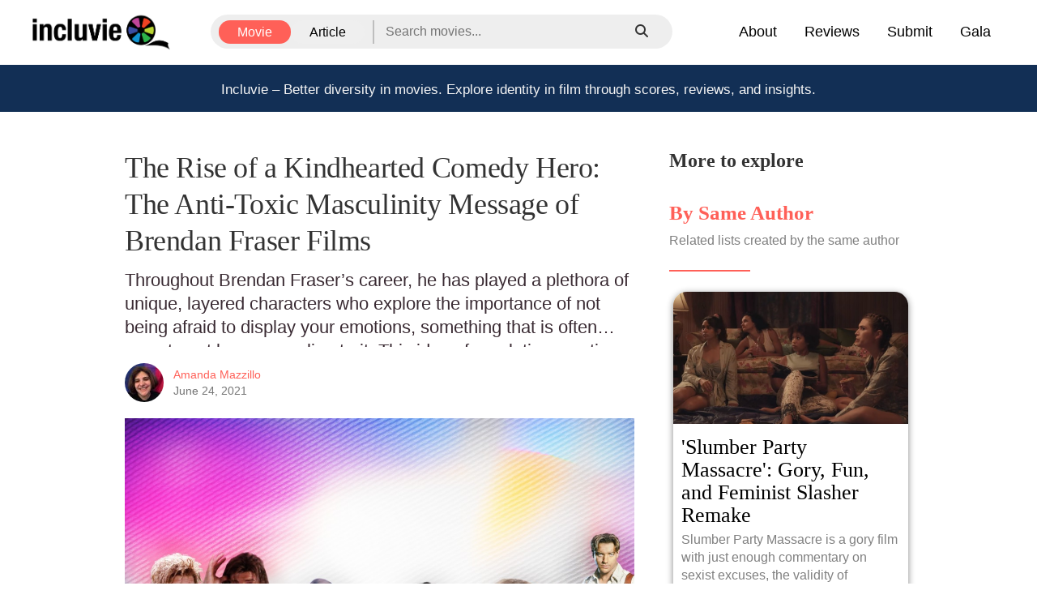

--- FILE ---
content_type: text/html; charset=utf-8
request_url: https://www.incluvie.com/articles/the-rise-of-a-kindhearted-comedy-hero-the-anti-toxic-masculinity-message-of-brendan-fraser-films
body_size: 48864
content:

    <!DOCTYPE html>
    <html lang="en">
    <head>
        <meta charset="UTF-8">
        <meta data-react-helmet="true" name="description" content="Throughout Brendan Fraser’s career, he has played a plethora of unique, layered characters who explore the importance of not being afraid to display your emotions, something that is often seen to not be a masculine trait. This idea of regulating emotion and what traits men are able to possess creates a toxic atmosphere for men who are often told they should not cry or represent their emotions in any physical way. These characters represent that men can be joyful, emotionally conscious, and sensitive, while also representing their masculine identity instead of painting those qualities as fighting against their masculinity."/><meta data-react-helmet="true" name="twitter:title" content="The Rise of a Kindhearted Comedy Hero: The Anti-Toxic Masculinity Message of Brendan Fraser Films - Incluvie"/><meta data-react-helmet="true" name="twitter:description" content="Throughout Brendan Fraser’s career, he has played a plethora of unique, layered characters who explore the importance of not being afraid to display your emotions, something that is often seen to not be a masculine trait. This idea of regulating emotion and what traits men are able to possess creates a toxic atmosphere for men who are often told they should not cry or represent their emotions in any physical way. These characters represent that men can be joyful, emotionally conscious, and sensitive, while also representing their masculine identity instead of painting those qualities as fighting against their masculinity."/><meta data-react-helmet="true" name="twitter:image" content="https://www.cms.incluvie.com/wp-content/uploads/2021/06/brendanheaderimage2.jpg"/><meta data-react-helmet="true" name="twitter:card" content="summary_large_image"/><meta data-react-helmet="true" property="og:type" content="website"/><meta data-react-helmet="true" property="og:image" content="https://www.cms.incluvie.com/wp-content/uploads/2021/06/brendanheaderimage2.jpg"/><meta data-react-helmet="true" property="og:title" content="The Rise of a Kindhearted Comedy Hero: The Anti-Toxic Masculinity Message of Brendan Fraser Films - Incluvie"/><meta data-react-helmet="true" property="og:description" content="Throughout Brendan Fraser’s career, he has played a plethora of unique, layered characters who explore the importance of not being afraid to display your emotions, something that is often seen to not be a masculine trait. This idea of regulating emotion and what traits men are able to possess creates a toxic atmosphere for men who are often told they should not cry or represent their emotions in any physical way. These characters represent that men can be joyful, emotionally conscious, and sensitive, while also representing their masculine identity instead of painting those qualities as fighting against their masculinity."/><meta data-react-helmet="true" property="og:image:width" content="300"/><meta data-react-helmet="true" property="og:image:height" content="450"/>
        <meta name="viewport" content="width=device-width, initial-scale=1.0">
        <meta http-equiv="X-UA-Compatible" content="ie=edge">
        <meta name="msvalidate.01" content="11D4E1B9A62DA848A2C88D8148D1159F" />

        <link href="/public/css/main.css" rel="stylesheet" type="text/css" />
        <link data-react-helmet="true" rel="canonical" href="https://www.incluvie.com/articles/the-rise-of-a-kindhearted-comedy-hero-the-anti-toxic-masculinity-message-of-brendan-fraser-films"/>
        <link rel="shortcut icon" href="/favicon.ico">
        <link href="https://fonts.googleapis.com/css?family=Lato:400,700" rel="stylesheet">
        <link rel="stylesheet" type="text/css" charset="UTF-8" href="https://cdnjs.cloudflare.com/ajax/libs/slick-carousel/1.6.0/slick.min.css" />

        <link rel="stylesheet" href="https://use.fontawesome.com/releases/v5.15.4/css/all.css" crossorigin="anonymous"/>
        <link rel="stylesheet" href="https://cdnjs.cloudflare.com/ajax/libs/font-awesome/6.5.1/css/all.min.css"/>
        <link rel="stylesheet" href="https://maxcdn.bootstrapcdn.com/bootstrap/3.3.7/css/bootstrap.min.css">
        <link rel="stylesheet" href="https://maxcdn.bootstrapcdn.com/bootstrap/3.3.7/css/bootstrap-theme.min.css" integrity="sha384-rHyoN1iRsVXV4nD0JutlnGaslCJuC7uwjduW9SVrLvRYooPp2bWYgmgJQIXwl/Sp" crossorigin="anonymous">
        
        <link rel="preconnect" href="https://fonts.gstatic.com">
        <link href="https://fonts.googleapis.com/css2?family=Playfair+Display:wght@600&display=swap" rel="stylesheet">
        <!-- Google tag (gtag.js) -->
        <script async src="https://www.googletagmanager.com/gtag/js?id=G-T58WDNXSL7"></script>
        <script>
          window.dataLayer = window.dataLayer || [];
          function gtag(){dataLayer.push(arguments);}
          gtag('js', new Date());

          gtag('config', 'G-T58WDNXSL7');
        </script>
        <script type="application/ld+json">
          {"@context":"https://schema.org","@type":"Article","url":"https://www.incluvie.com/articles/the-rise-of-a-kindhearted-comedy-hero-the-anti-toxic-masculinity-message-of-brendan-fraser-films","headline":"The Rise of a Kindhearted Comedy Hero: The Anti-Toxic Masculinity Message of Brendan Fraser Films","image":[],"datePublished":1624546988000,"dateModified":1624546988000,"author":[{"@type":"Person","name":"Amanda Mazzillo","url":"https://www.incluvie.com"}]}
        </script>
    </head>
    <body >
        <div id="root"><div class="app"><nav><div class="nav__container"><div class="nav__start"><a href="/"><img class="nav__logo" src="/build/public/img/incluvie-main-logo-2-crop.png" alt="incluvie-logo"/></a></div><div class="nav__center"><div class="searchbar-container"><div class="searchbar__form"><div class="searchMenuDesktop__container"><button class="searchMenuDesktop__button searchMenuDesktop__button--selected">Movie</button><button class="searchMenuDesktop__button false">Article</button></div><div class="searchMenuMobile__container"><button class="searchmenu__dropdown-button"><div class="searchMenuMobile__button">Movie</div><img src="/build/public/img/Expand_down_1.png" width="24px" height="24px" alt="Expand filter"/></button><div class="searchMenuMobile__dropdown searchMenuMobile__dropdown--hidden"><div><button class="searchMenuMobile__button false">Movie</button><button class="searchMenuMobile__button searchMenuMobile__button--deselected">Article</button></div></div></div><form class="searchbar__input-container"><div class="searchbar__input"><input type="text" placeholder="Search movies..." size="1"/><button class="searchbar__submit-button" type="submit" disabled=""><i class="fa fa-search"></i></button></div></form></div></div></div><div class="nav__end"><div class="nav__menu nav__menu--desktop"><div><a href="/about">About</a></div><div><a href="/articles">Reviews</a></div><div><a href="/request-review">Submit</a></div><div><a href="https://incluvie.org/gala/">Gala</a></div></div><div class="nav__hamburger"><button class="fa fa-bars fa-2x mobile-bars" type="button"></button></div></div></div><div class="nav__menu nav__menu--mobile"><div><a href="/about">About</a></div><div><a href="/articles">Reviews</a></div><div><a href="/request-review">Submit</a></div><div><a href="https://incluvie.org/gala/">Gala</a></div></div></nav><div class="app-body"><a id="film-fest-banner"><p class="filmfest-banner mobile-visible">Incluvie – Better diversity in movies.<!-- --> <br class="break-here"/>Identity in film through scores, reviews, and insights.</p><p class="filmfest-banner desktop-visible">Incluvie – Better diversity in movies.<!-- --> <br class="break-here"/>Explore identity in film through scores, reviews, and insights.</p></a><div class="articleView__container"><div class="articleView__body"><div class="articleView__body-left"><div><h1 class="article-head__title">The Rise of a Kindhearted Comedy Hero: The Anti-Toxic Masculinity Message of Brendan Fraser Films</h1><div class="article-head__excerpt"><h2>Throughout Brendan Fraser’s career, he has played a plethora of unique, layered characters who explore the importance of not being afraid to display your emotions, something that is often seen to not be a masculine trait. This idea of regulating emotion and what traits men are able to possess creates a toxic atmosphere for men who are often told they should not cry or represent their emotions in any physical way. These characters represent that men can be joyful, emotionally conscious, and sensitive, while also representing their masculine identity instead of painting those qualities as fighting against their masculinity.</h2></div><div class="article-author__container"><img alt="Amanda Mazzillo" src="https://secure.gravatar.com/avatar/86b44bf083d378919e7f334791c7a506?s=48&amp;d=404" width="48" height="48"/><div class="article-author__detail"><div><a href="/authors/anmazzillo" target="_blank" rel="noopener noreferrer">Amanda Mazzillo</a></div><span class="author__pub-date">June 24, 2021</span></div></div><div class="article-head__featured-img" role="img" aria-label="The Rise of a Kindhearted Comedy Hero: The Anti-Toxic Masculinity Message of Brendan Fraser Films Incluvie Movie Review" style="background-image:url(https://www.cms.incluvie.com/wp-content/uploads-webpc/uploads/2021/06/brendanheaderimage2.jpg.webp), url(https://www.cms.incluvie.com/wp-content/uploads/2021/06/brendanheaderimage2.jpg)"></div></div><div class="parser__container"><div><p>There is an underlying focus on <a href="https://www.incluvie.com/articles/a-new-masculinity-the-mandalorian-redefines-male-representation-in-star-wars">toxic masculinity</a> and actively combating this throughout the films of Brendan Fraser, which often utilize the <a href="https://bookriot.com/himbology-the-study-of-himbos/" rel="nofollow">kindhearted himbo trope</a>, creating a new ideal focused on mutual respect and understanding.</p>
<p>Films such as <em>George of the Jungle</em>, <em>B</em><em>last From the Past</em>, <a href="https://www.incluvie.com/movie/encino-man-10406"><em>Encino Man</em></a>, and many more throughout Brendan Fraser’s career feature sweet ‘Fish Out of Water’ characters, and in some cases, these characters are shown in direct contrast to male characters focused more on maintaining and showcasing their masculinity to the extent of not being able express any traits that have been deemed too feminine.</p><div class="article-ad-horiz"><div></div></div>
<p>What sets apart the himbo ideal brought to the forefront with Brendan Fraser’s 90s roles from how the ideal fantasy man had been represented in film is that this himbo ideal focuses on a fantasy of equally emotional and physical attraction rather than a male aspirational power fantasy. The overly masculine hero commonly viewed as the ideal romantic man is more often aimed towards other men, showcasing the importance of masculine features, and creating distance from emotional traits often seen as too feminine.</p>
<p>Brendan Fraser also embodies some traits of the <a href="https://www.filminquiry.com/beginners-guide-screwball-comedy/" rel="nofollow">classic screwball comedy</a> hero, and the importance of the female characters in these films also reflect similar screwball tropes.</p>
<h2>Cartoons Brought to Life: Brendan Fraser in <em>George of the Jungle</em> (1997) and <em>Dudley Do-Right</em> (1999)</h2><div class="article-ad-horiz"><div></div></div>
<figure style="font-size:14px;text-align:center"><img decoding="async" loading="lazy" class="wp-image-4024 size-large" src="https://www.cms.incluvie.com/wp-content/uploads/2021/06/section1-1-1024x427.jpg" alt="" width="1024" height="427" srcSet="https://www.cms.incluvie.com/wp-content/uploads/2021/06/section1-1-1024x427.jpg 1024w, https://www.cms.incluvie.com/wp-content/uploads/2021/06/section1-1-300x125.jpg 300w, https://www.cms.incluvie.com/wp-content/uploads/2021/06/section1-1-768x320.jpg 768w, https://www.cms.incluvie.com/wp-content/uploads/2021/06/section1-1-600x250.jpg 600w, https://www.cms.incluvie.com/wp-content/uploads/2021/06/section1-1.jpg 1200w"/><figcaption id="caption-attachment-4024" class="wp-caption-text">Brendan Fraser in Dudley Do-Right (1999) &amp; George of the Jungle (1997)</figcaption></figure>
<p><em>George of the Jungle</em> is a 1997 adaptation of the 1960s cartoon of the same name, which follows the expedition of Ursula Stanhope (Leslie Mann) into the fictional Bukuvu region of Africa. Her fiancé, Lyle Van de Groot (Thomas Hayden Church) follows her, but his only hope is to capture the ‘White Ape’ who resides in the mountains in an effort to exploit the discovery for money. Ursula is rescued by George (Brendan Fraser), a man who grew up in the Bukuvu raised by a knowledgeable and talkative ape named Ape (John Cleese).</p>
<p>From the first moment, Ursula on her expedition is kind to everyone and happy—until she sees her fiancé—establishing early on that she might be trapped in a relationship she does not want. And from these first moments, Lyle is depicted as someone who cares only about himself and thinks he is the strongest and smartest person in the group, when really, he is the most out-of-touch and is often made fun of by his companions. Lyle tries to take Ursula away from her adventure and when she responds to say that this trip to see the apes is the reason she came, he cuts her off and acts like him allowing her expectation to continue is him doing something for her, when all he did was try to take her away from her dream.</p>
<p>When George rescues Ursula, he treats her with respect and wants to know her name. This begins to show him as the opposite of Ursula’s fiancé, Lyle Van de Groot. Brendan Fraser’s himbo persona comes to life in this film and is the perfect fit for George. Her interest in George comes through when she stops saying fiancé and changes it to “this guy I was with”. Ursula says she needs to get back to her group and though at first George is sad—and these emotions are allowed to be freely expressed—he does not hesitate to help Ursula. He calls his dog, which is really an elephant, to help them on their search, and away they go. Feelings bloom between the pair through his eagerness to assist her and general respect of her. During their elephant ride, it doesn’t take long for Ursula to enjoy herself, while getting back to her controlling fiancé has left her mind.</p>
<figure style="font-size:14px;text-align:center"><img decoding="async" loading="lazy" class="wp-image-4025 size-large" src="https://www.cms.incluvie.com/wp-content/uploads/2021/06/section1b-1024x427.jpg" alt="" width="1024" height="427" srcSet="https://www.cms.incluvie.com/wp-content/uploads/2021/06/section1b-1024x427.jpg 1024w, https://www.cms.incluvie.com/wp-content/uploads/2021/06/section1b-300x125.jpg 300w, https://www.cms.incluvie.com/wp-content/uploads/2021/06/section1b-768x320.jpg 768w, https://www.cms.incluvie.com/wp-content/uploads/2021/06/section1b-600x250.jpg 600w, https://www.cms.incluvie.com/wp-content/uploads/2021/06/section1b.jpg 1200w"/><figcaption id="caption-attachment-4025" class="wp-caption-text">Brendan Fraser in Dudley Do-Right (1999) &amp; George of the Jungle (1997) with Leslie Mann</figcaption></figure>
<p>Lyle’s personality as a guy who thinks he is the epitome of masculinity—waving guns around and acting like people from Africa don’t know what cameras are—is the villain. He is the man to be left behind in pursuit of your dreams and maybe a life partner with sensitivity and joy… someone like Brendan Fraser’s George.</p>
<p>George might be a little dumb, in an endearing way that suggests he would never be manipulative or rude because he views the world in a simple and open manner. Brendan Fraser plays this innocence and heart especially well. This ‘fish out of water’ archetype allows for explorations of joy. George is amazed by everything he comes across in this new world—things we take for granted—and he can find delight in tiny moments. In one especially memorable scene, George tries coffee for the first time, but he doesn’t know how it works, so he just eats scoops of coffee grounds. He darts around the room, experiencing caffeine for the first time with a huge smile.</p>
<p>He smiles and enjoys himself and never views this as something that makes him any less of a man. In one scene, he wears a lei of purple flowers around his neck and puts another flower in his long, flowing hair. His response when his talking Ape brother looks at him is to say, “George just feel like looking a little special today, that all”. And yes. That’s all. Men are allowed to want to look a little special with no one doubting their identity as a man. This is a sweet moment where the audience feels how much Ursula’s presence is affecting George. He is falling in love and that made him want to showcase his internal happiness in an external and charming way.</p>
<p>The relationship between Ursula and George is reminiscent of a classic screwball comedy, especially in its depiction of Ursula as an emotionally strong character who comes from a different social class than George but does not look down on him for this. She happily wants to know all about his life and how things work where he is from while also wanting to introduce him to the world. George and Ursula are both given the chance to be emotional and kindhearted, showcasing George as a fantasy aimed at women focusing on his kind and sweet personality without separating that from him being able to be strong and attractive. Other films aimed at women have showcased their fantasy ideal men as the male power fantasy men think women want.</p>
<p><em>George of the Jungle</em> also combats the traits of toxic masculinity in a scene which comes about as George is trying to adjust to Ursula’s world in the big city. He came from the jungle with only what he refers to as a butt flap, so he needs clothes to wear. While in Ursula’s house, he gets dressed in one of her dresses and puts a scrunchie in his hair.</p>
<figure style="font-size:14px;text-align:center"><img decoding="async" loading="lazy" class="size-large wp-image-4026" src="https://www.cms.incluvie.com/wp-content/uploads/2021/06/section1c-1024x427.jpg" alt="" width="1024" height="427" srcSet="https://www.cms.incluvie.com/wp-content/uploads/2021/06/section1c-1024x427.jpg 1024w, https://www.cms.incluvie.com/wp-content/uploads/2021/06/section1c-300x125.jpg 300w, https://www.cms.incluvie.com/wp-content/uploads/2021/06/section1c-768x320.jpg 768w, https://www.cms.incluvie.com/wp-content/uploads/2021/06/section1c-600x250.jpg 600w, https://www.cms.incluvie.com/wp-content/uploads/2021/06/section1c.jpg 1200w"/><figcaption id="caption-attachment-4026" class="wp-caption-text">Brendan Fraser in Dudley Do-Right (1999) &amp; George of the Jungle (1997)</figcaption></figure>
<p>George does not feel uncomfortable having to wear clothes commonly viewed as feminine. The narration specifically comments on the idea of gender roles being reflected in which clothes are aimed at men and women with the line, “Being of a conservative mind regarding gender roles, Ursula Stanhope wasted no time in taking George of the Jungle to a fine haberdasher”. This narration never suggests that George feels uncomfortable in the clothes, showcasing how masculine vs. feminine clothing expression is a social construct and not something that would insert into George’s thought process. Throughout George’s introduction to city life, Brendan Fraser always captures the wide-eyed wonder of exploring a new place for the first time. This dumbstruck joy becomes a staple in Brendan Fraser’s career, helping to build a modern kindhearted comedy hero.</p>
<p>George also does not understand the problem with nudity in our society. He introduces himself to one of Ursula’s friends while completely naked. He smiles and does not spend any time worrying about his state of undress, while Ursula finds different objects like a book and frying pan to cover the area usually covered with his ‘butt flap’. The embarrassment is easily visible on her face, yet George is not privy to this obsession with nudity being inappropriate and inherently seen as sexual.</p>
<p>In 1999, Brendan Fraser explored that dim-witted but jovial and kind combination in another adaptation of a 1960s cartoon with <em>Dudley Do-Right</em>. Like <em>George of the Jungle</em>, this film included many scenes of smacking into things combined with caring, heartfelt moments representing Dudley as another character given the chance to show respect for others while never having to hide how much he cares.</p>
<p>Dudley’s childhood sweetheart Nell (Sarah Jessica Parker) comes home after getting degrees from Harvard and Yale, while Dudley has trouble saying he loves her as he gets hit by loose floorboards, has a moose head fall onto him, and finally gets his love confession out with the moose covering his head completely.</p>
<p>Throughout the film, Dudley constantly falls, gets smacked by various objects, and responds to statements with sometimes too literal interpretations showing his lack of smarts, but he always maintains a positive attitude no matter how wrong he is in his interpretations.</p>
<p>Throughout the film, Dudley demonstrates his love for Nell and his utter devotion to her by being a kind, sweet-natured, yet silly man who never gives up on her and the town he vows to protect from the villainous Snidely Whiplash (Alfred Molina). The film utilizes Brendan Fraser’s well-established himbo persona to bring another kindhearted character to life with his charming and welcoming performance.</p>
<p><em>Dudley Do-Right</em> is the hero personified, always the one to do the morally right thing, and Brendan Fraser works wonders in the role, making him likable no matter how many times he rides a horse backwards or falls trying to sit in chairs.</p>
<h2>Characters Out of Time: Brendan Fraser in <em>Encino Man</em>, <em>Blast from the Past</em>, and <em>Doom Patrol</em></h2>
<figure style="font-size:14px;text-align:center"><img decoding="async" loading="lazy" class="wp-image-4027 size-large" src="https://www.cms.incluvie.com/wp-content/uploads/2021/06/section2-1024x427.jpg" alt="" width="1024" height="427" srcSet="https://www.cms.incluvie.com/wp-content/uploads/2021/06/section2-1024x427.jpg 1024w, https://www.cms.incluvie.com/wp-content/uploads/2021/06/section2-300x125.jpg 300w, https://www.cms.incluvie.com/wp-content/uploads/2021/06/section2-768x320.jpg 768w, https://www.cms.incluvie.com/wp-content/uploads/2021/06/section2-600x250.jpg 600w, https://www.cms.incluvie.com/wp-content/uploads/2021/06/section2.jpg 1200w"/><figcaption id="caption-attachment-4027" class="wp-caption-text">Blast from the Past (1999), Doom Patrol (2019 – Present), &amp; Encino Man (1992)</figcaption></figure>
<p>The ‘Fish out of water’ trope appears throughout Brendan Fraser’s career, sometimes in the form of coming from a location with different cultural norms, but in other films, his characters feel out of time.</p>
<p><em>Encino Man</em> follows two high school outcasts Dave (Sean Astin) and Stoney (Pauly Shore) who uncover a caveman (Brendan Fraser) encased in a block of ice when digging a hole for a pool.</p>
<p>Once thawed, the caveman finds himself in an entirely different world, not understanding much of anything. This leaves him as something of a blank slate for his two friends. Dave wants to use Link to become popular, while Stoney is more concerned with simply being Link’s friend.</p>
<p>Throughout the film, Link screams and grunts at what he does not understand, and Dave and Stoney help him by giving him a bath, new clothes, and an education of the modern world.</p>
<p>A major focus of <em>Encino Man</em> is brought to attention when Dave says, “We gotta teach him to be normal” but Stoney disagrees. He understands that normal isn’t something to strive for, and throughout the film, Link proves that not caring what other people think or trying to be popular are the very attributes that make him memorable. Robyn (Megan Ward), the girl of Dave’s dreams, likes Link because he’s “not afraid of being himself or having fun”. Link’s carefree and joyful attitude is presented in contrast to the calculated and mean personalities of the more popular students at Encino High School.</p>
<p>The joy Link sees in everything, from correctly saying his friend’s names to going to an amusement park, is infectious. His happiness is clearly visible and his giggles, laughs, and grunts of approval paint a clear picture of the accepting and friendly caveman. When Stoney and Dave fight near the end of the film, Link pulls them apart and reminds them they are family. The three friends all hug each other and we know this found family will last. With Link being frozen for so long, his personality and attitude towards life are not colored by the fear of embarrassment found in modern communication.</p>
<p>Stoney vibes with Link, which leads to some of the most memorable moments coming when the two explore the world together. Stoney takes Link to a convenience store to “wheeze the juice”—drinking straight from the nozzle of an ICEE machine— and he also takes him to MegaMountain, an amusement park where they hang out and go on rides together. When their adventure comes to an end, Link now speaks in slang similar to Stoney. This upsets Dave and reinforces that he views Link less as a friend and more as a means to achieve popularity, but this fades away over time after remembering how much Stoney means to him.</p>
<figure style="font-size:14px;text-align:center"><img decoding="async" loading="lazy" class="size-full wp-image-4028" src="https://www.cms.incluvie.com/wp-content/uploads/2021/06/encinoman.jpg" alt="" width="1000" height="536" srcSet="https://www.cms.incluvie.com/wp-content/uploads/2021/06/encinoman.jpg 1000w, https://www.cms.incluvie.com/wp-content/uploads/2021/06/encinoman-300x161.jpg 300w, https://www.cms.incluvie.com/wp-content/uploads/2021/06/encinoman-768x412.jpg 768w, https://www.cms.incluvie.com/wp-content/uploads/2021/06/encinoman-600x322.jpg 600w"/><figcaption id="caption-attachment-4028" class="wp-caption-text">Brendan Fraser in Encino Man (1992)</figcaption></figure>
<p>In a particularly moving scene, Stoney and Dave find Link sitting inside a museum exhibit on cavemen. He’s looking at the diorama of people from his time. He cries as he remembers his own family. Stoney comforts Link and reminds him that he isn’t alone by saying, “We’re your new family”. Link appreciates this sentiment and the three all huddle into a sweet hug. This moment also points against the toxic nature of the popular students in the film who view expressing emotions as something that makes Dave and Stoney geeks, when really it shows that these guys on the outskirts are friendly and welcoming.</p>
<p><em>Encino Man</em> is a fun adventure exploring how a caveman would fit into the modern day of the early 1990s. Brendan Fraser plays the part with heart, joy, and just enough confusion. The film’s focus on setting Link apart because he did not grow up in a world focused on popularity allows him to be in juxtaposition with the rude popular kids who look down on anyone different. Link helps the outcasts Dave and Stoney remember and accept that they are better off being friendly and open than being popular for the sake of being popular.</p>
<p>In <em>Blast from the Pas</em>t, this disconnect with the modern world comes from living in a fallout shelter, distanced from the ever-changing world on the surface.</p>
<p><em>Blast from the Past</em> follows Adam Webber (Brendan Fraser), who spent all 35 years of his life living in a fallout shelter with his parents Calvin (Christopher Walken) and Helen (Sissy Spacek), who thought the crash of a fighter jet was a nuclear attack. Calvin built the shelter in 1962, preparing for the worst. Through his life so far, Adam has only experienced popular culture that existed before that year, and his mannerisms reflect the culture of the 1950s and early 1960s.</p>
<p>The film explores Adam’s excitement learning about the world and his naivety, which work together to build a unique character with the best qualities of the past, but excited and open to learning about the best aspects of the present. Adam embodies the traits of someone from the 50s but does not bring with him the more negative qualities of that time period. He makes references that are shocking or strange to the modern people he meets, but he never wishes to be demeaning or derogatory. He is quick to accept new people, which both shows the naïve aspect of his personality as well as the caring and sweet side.</p>
<p><em>Blast from the Past</em> comments on the values of the 50s from the beginning when Helen is described as “housewife, likes to cook, pregnant” which is followed by one of the women in a group saying, “normal then” and another woman responds with, “I wouldn’t go that far.” This conversation points out what was considered normal in society at the time and helps show how Adam does not have exactly this mindset.</p>
<p>His parents were on the outskirts of society, which shows why his 1950s/60s inspired personality does not reflect the more sexist views of the era, even if their marriage checked off some of the boxes to be considered normal. The opening credits of <em>Blast from the Past</em> feature the Perry Como version of “Ac-Cent-Tchu-Ate the Positive”. This song works to capture the time period of the film, while also foreshadowing the main character’s personality. Throughout the film, Adam always has a positive outlook on everything and his presence in the modern world brings joy to everyone he meets.</p>
<p>When we first see Adam grown up and almost ready for his adventure outside the bunker, he immediately comes across as constantly delighted and with impeccable manners and with a vocabulary filled with things like “Oh boy!” and “These are really swell” foreshadowing the differences he will experience once he ventures outside of his sheltered life into the late 1990s.</p>
<p>Like some of Brendan Fraser’s other characters, Adam also comes across as not being that smart because he is not well-versed in modern lingo and social experiences. Adam has only ever been around his parents, and his birthday wish near the start of the film is to meet a girl. He is giddy like a teenager at this prospect, even though he is 35 years old. This creates a unique blend of emotions producing a memorable performance and distinctive character.</p>
<figure style="font-size:14px;text-align:center"><img decoding="async" loading="lazy" class="size-full wp-image-4029" src="https://www.cms.incluvie.com/wp-content/uploads/2021/06/bftp1.jpg" alt="" width="1000" height="408" srcSet="https://www.cms.incluvie.com/wp-content/uploads/2021/06/bftp1.jpg 1000w, https://www.cms.incluvie.com/wp-content/uploads/2021/06/bftp1-300x122.jpg 300w, https://www.cms.incluvie.com/wp-content/uploads/2021/06/bftp1-768x313.jpg 768w, https://www.cms.incluvie.com/wp-content/uploads/2021/06/bftp1-600x245.jpg 600w"/><figcaption id="caption-attachment-4029" class="wp-caption-text">Alicia Silverstone and Brendan Fraser in Blast from the Past (1999)</figcaption></figure>
<p><em>Blast from the Past</em> comments on 1950s/60s culture as well as the culture being established in the 90s in equal measure. Neither decade is made more of a joke than the other, and through a montage of the years passing as they are in the bunker, each decade in between is given its own dose of satirizing.</p>
<p>The pure joy Adam expresses when he sees the sky is infectious and demonstrates the special way he views the world, and how this separates him from the traditional modern man.<em> Blast from the Past</em> explores the fantasy elements that come with meeting someone who hasn’t been around for a long time, so he has no chance of being like the other people you might have dated.</p>
<p>Adam is presented as the opposite of Eve’s ex-boyfriend Cliff (Nathan Fillion) who is shallow and demeaning to her. Eve tells Adam that she often ends up with shallow guys and throughout the film, Adam has been set up as someone who wants everyone to be as happy as he is by sharing his infectious joy at every chance he has. When Adam rides the bus, he marvels at public transportation and comments on the journey throughout his short ride.</p>
<p>Adam, like George is to Lyle, is the direct contrast to Cliff. When Cliff tries to fight with Adam, he blocks Cliff’s hits, but never feels like he wants to be engaging in a fight. Cliff uses Adam’s reluctance against him by suggesting fighting is immature. Adam happily agrees and Cliff tries to sneak in another hit, hoping Adam’s guard is down, but this does not work.</p>
<p>There is an innocence to Adam that comes across as charming and refreshing, but also can lead him to be taken advantage of by people who know this world. Eve (Alicia Silverstone) first finds Adam when he tries to sell baseball cards at the store where she works. The owner is trying to buy the cards for much less than they are worth. Eve steps in and helps Adam. From this moment, he starts to fall in love with Eve. Throughout the film, he is in awe about everything Eve does and constantly tells her how wonderful she is, including appreciating and believing her self-described psychic ability.</p>
<p>Adam is in awe of everything from hotel rooms, color television, and computers, to the vastness of the ocean. In a particularly memorable moment, Eve drives Adam to the Holiday Inn and she flips through radio stations. When a singer he recognizes comes through, he is ecstatic and says, “Go back. You had him. It’s Perry. Perry Como”. Adam finds joy in hearing something familiar within this new world, like the new and exciting is being blended with what is familiar to him. Eve sees this as odd, but there is a glint of happiness suggesting the way her feelings for him evolve throughout the film.</p>
<p>One major aspect of <em>Blast from the Past</em> that represents it as a more progressive film is how Adam is open to learning from anyone and actually respects what they have to say. When Adam mentions wanting help finding a wife, he actively listens to Eve’s opinions about marriage and how strange his request seems. He doesn’t write this off and push his own beliefs. Adam is inquisitive and interested in what modern culture has to offer instead of comparing it to his own 1950s influenced philosophy. When Calvin came up to the surface, he was disgusted by what he found and ran back to the safety of his safety net where it can always be the early 1960s, but Adam does not allow his lifestyle to impact how he views the late 90s world in which he finds himself.</p>
<p>When Eve runs to go find Adam because she realizes how she feels, he is coming back to her for the same reason. He accidentally scares her, causing her to fall out of her car onto the road. Once inside, Adam helps nurse her wounds in what ends up being the most intimate scene in the film. The sexual tension of Adam blowing on Eve’s scraped knee recalls moments in classic screwball comedies such as <em>The Lady Eve</em> and <em>The Palm Beach Story</em> where intimacy is found in the simplest actions such as hair brushing and unzipping a dress. This exceptionally intimate moment ends as Adam sings “On the Street Where You Live” which he introduces by saying, “There’s a song Mister Como sings”.</p>
<p>Speaking of Perry Como, the last Brendan Fraser role I see as a man out of time comes from one of his most recent performances as Cliff Steele aka Robotman—a performance collaboration with Riley Shanahan who provides the masterful physical performance as Robotman while Fraser provides the vocal—on <em>Doom Patrol</em>, a show where Hot Diggity (Dog Ziggity Boom) by Perry Como plays from a Jukebox attached to a giant butt-shaped balloon, causing everyone in a crowded park to go completely insane.</p>
<p>Cliff was in a car accident with his wife Kate and daughter Clara. The Chief (Timothy Dalton) was able to salvage only Cliff’s brain, which he put inside a robotic body, giving new life to the race car driver. Years pass where the chief works on building Cliff, turning his power on and off throughout this time. When Cliff is learning how to speak again, he sees a calendar in the back of the room with the year as 1995. Noticing this jumpstarts Cliff’s brain. His anger at missing all this time with his wife and daughter sparks his speaking, even though it comes in the form of repeatedly saying “Fuck” and “What the fuck?”.</p>
<p>Cliff is a (robot)man out of time who desperately wishes he was with his family but does not know yet that he will build a new family with the rest of this group of misfits also residing in Doom Manor.</p>
<p>Cliff’s last phone message to Kate is repeated like a mantra throughout this pilot episode. “I don’t know what happened to us. I’m going to be better”. This statement influences the fiber of Cliff’s journey after becoming Robotman. He knows he needs to be a better person, and in becoming someone that other characters repeatedly refer to as not being a man, he finally can become the best version of himself.</p>
<figure style="font-size:14px;text-align:center"><img decoding="async" loading="lazy" class="size-full wp-image-4030" src="https://www.cms.incluvie.com/wp-content/uploads/2021/06/doompatrol.jpg" alt="" width="1000" height="500" srcSet="https://www.cms.incluvie.com/wp-content/uploads/2021/06/doompatrol.jpg 1000w, https://www.cms.incluvie.com/wp-content/uploads/2021/06/doompatrol-300x150.jpg 300w, https://www.cms.incluvie.com/wp-content/uploads/2021/06/doompatrol-768x384.jpg 768w, https://www.cms.incluvie.com/wp-content/uploads/2021/06/doompatrol-600x300.jpg 600w"/><figcaption id="caption-attachment-4030" class="wp-caption-text">Doom Patrol (2019 – Present)</figcaption></figure>
<p><span>The pre-transformation moments illustrate the loving and kind side of Cliff, but this aspect of his personality was falling away and being replaced with someone bitter and unhappy. Cliff’s love for his family, especially his daughter Clara, helps him learn how to use his robotic body. He tries and tries to climb up a small set of physical therapy steps but cannot until he experiences a vivid memory of helping Clara walk up the steps. Her presence, even in the form of a waking dream, pushes him to achieve this small, but vastly important goal. </span>Cliff Steele is a character who becomes one of the most helpful and sweetest characters in the show after being presented in the earliest moments as a drunk, cheating husband.</p>
<p>As this first episode of <em>Doom Patrol</em> progresses, Jane (Diane Guerrero) organizes a group trip with everyone living in Doom Manor which includes Rita Farr/Elasti-Woman (April Bowlby), and Larry Trainor/Negative Man (a collaboration between Matt Bomer and Matthew Zuk). Cliff and Jane have a conversation where he realizes the trip was so he could buy a present for his daughter’s birthday. He tells Jane, “One day a year, I had one job. Buy the present. It was my favorite day. The accident was a few days before her birthday, I was so angry by then, at my wife, myself, I couldn’t see past my own stuff … and I forgot”. He regrets forgetting her present and with Jane’s help, he buys a stuffed giraffe for Clara, which he will keep and hold onto throughout the season as a physical reminder that she’s still alive.</p>
<p>Throughout the series, Cliff Steele is allowed to express his varying and intense emotions while still being shown as strong. He shows respect to the other members of his team and actively wants to help his friends, especially with their emotional troubles. He advocates for the team to talk about their problems by chanting “Therapy” over and over. This leads to revelations and growth among the team.</p>
<p>The character of Cliff/Robotman could very easily latch onto the more toxic aspects of his pre-accident self, but instead the feeling of needing to change and his love for his family are what is focused on more than his cheating. We are introduced to a character who genuinely wants to become a better person, even before the accident that leads to his new journey. Cliff was self-aware and knew he needed to change, but that chance was stripped away until he was rebuilt and could focus that restorative energy to his new makeshift, strange family.</p>
<p>In the episode <em>Donkey Patrol</em>, Cliff does not want to lose Jane. He has the best connection with her, even though his relationship with the personalities he has met from the 64 in her head are all vastly different. Some like and look up to him, while others hate him or are even scared of him.</p>
<p>Throughout this episode, Cliff tries to calm Jane down and actively wants to learn about her personalities, so he can help her, but he also understands when he goes too far. When Cyborg comes to the manor, he asks Cliff how Jane works. Cliff’s response signifies how deeply he cares for her. He says, “Work? She’s not a fucking machine” which is quickly followed up with, “And I have no idea”. Cliff both respects Jane and knows that he cannot be the one to explain this aspect of her identity that is unique to her.</p>
<figure style="font-size:14px;text-align:center"><img decoding="async" loading="lazy" class="size-full wp-image-4035" src="https://www.cms.incluvie.com/wp-content/uploads/2021/06/DOOMPATROL-1.jpg" alt="" width="1000" height="500" srcSet="https://www.cms.incluvie.com/wp-content/uploads/2021/06/DOOMPATROL-1.jpg 1000w, https://www.cms.incluvie.com/wp-content/uploads/2021/06/DOOMPATROL-1-300x150.jpg 300w, https://www.cms.incluvie.com/wp-content/uploads/2021/06/DOOMPATROL-1-768x384.jpg 768w, https://www.cms.incluvie.com/wp-content/uploads/2021/06/DOOMPATROL-1-600x300.jpg 600w"/><figcaption id="caption-attachment-4035" class="wp-caption-text">Jane and Cliff in Doom Patrol episode Jane Patrol (2019)</figcaption></figure>
<p>In the episode <em>Jane Patrol</em>, Cliff ventures into the Underground in order to help Jane, and ends up learning about himself as well as her. When he returns Cyborg asks what happened and Cliff responds with, “That’s not my story to tell. The good thing is she’s back. And I think she’s better”. This is such an important and emotional moment in the growing relationship between Jane and Cliff. He knows not to share her trauma. He knows that is something she must do on her own when she’s ready.</p>
<p>In this episode, Cliff makes Jane a PB&amp;J, which is accepted by Baby Doll, but is rejected once her personalities shift and she says, “None of us are your fucking daughter”. Cliff does not give up on helping Jane but does not push her into accepting the sandwich. As time passes, he tells her, “I just want you to feel safe”, and Jane feels the truth and emotion in his response, so she asks, “Would you make me another sandwich?”</p>
<p>In a particularly moving moment in the episode <em>Puppet Patrol</em>, Cliff finds a kitten and pets it. In such a small and simple moment, we feel Cliff’s pain. As he pets, he says, “I bet you’re real fuzzy too aren’t ya?” There’s a softness to the action and Cliff displays once again how he can’t feel anything, but that doesn’t stop him from trying. He still wants to offer comfort to the cat, even though he does not feel anything physical in return. This episode also shows Cliff trying to call Clara after he finds her phone number in his file. He wants to reach out but knows why it wouldn’t work. Cliff cares about Clara and wants to reconnect, but he does not think he is worthy enough of her love.</p>
<p>There is a kindness and heart to <em>Doom Patrol’s</em> Cliff and a desire to make others feel better, which is often not represented in superheroes, especially ones who curse often and are built from hardships and violence. He dances with a child dressed in a robot outfit. He gives the Chief’s daughter Dorothy a ride in a toy car. In this part of the story, most of the team has been shrunk down to the size of toys. There are many more examples of Cliff being kind and sweet throughout the series.</p>
<div class="article-ad-horiz"><div></div></div><p>Cliff is a well-rounded character, and his expression of emotions combats the toxic masculinity idea that men are not allowed to have these sorts of feelings, leading to the sort of man Cliff was before his accident. His active desire to be a better person less focused on how society says men should act puts him as a staple in the pantheon of characters fighting against toxic masculinity.</p>
<p>Like the other characters seemingly out of time, Cliff must find ways to reconnect with the people he left behind, even if they are not the conventional paths he wishes would be open to him. Without Clara knowing, Cliff fights an alligator for her, and this helps him get that much closer to reconciliation. In the second season of <em>Doom Patrol</em>, Cliff reconnects with Clara who is now pregnant and getting married to a woman named Melissa. Cliff is accepting of her sexuality and reassures her by offering heartfelt advice, and by the end of their time reconnecting, Clara invites him to her wedding.</p>
<h2>A Supernatural Influence: Brendan Fraser in <em>Bedazzled</em> and <em>The Mummy</em></h2>
<figure style="font-size:14px;text-align:center"><img decoding="async" loading="lazy" class="size-large wp-image-4031" src="https://www.cms.incluvie.com/wp-content/uploads/2021/06/section3-1024x425.jpg" alt="" width="1024" height="425" srcSet="https://www.cms.incluvie.com/wp-content/uploads/2021/06/section3-1024x425.jpg 1024w, https://www.cms.incluvie.com/wp-content/uploads/2021/06/section3-300x125.jpg 300w, https://www.cms.incluvie.com/wp-content/uploads/2021/06/section3-768x319.jpg 768w, https://www.cms.incluvie.com/wp-content/uploads/2021/06/section3-600x249.jpg 600w, https://www.cms.incluvie.com/wp-content/uploads/2021/06/section3.jpg 1200w"/><figcaption id="caption-attachment-4031" class="wp-caption-text">Brendan Fraser in Bedazzled (2000) with Elizabeth Hurley &amp; The Mummy (1999) with Rachel Weisz</figcaption></figure>
<p>The inclusion of supernatural forces finds its way into Brendan Fraser’s filmography in extremely different ways in the films <em>Bedazzled</em> (2000) and <a href="https://www.incluvie.com/movie/the-mummy-564"><em>The Mummy</em></a> (1999). <em>Bedazzled</em> is a remake of the 1967 film of the same name. The original film followed Stanley Moon (Dudley Moore) who sold his soul to the devil (Peter Cook). In the 2000 remake, the part of the devil is played by Elizabeth Hurley in a twist on the classic notions we have of this all-powerful being. Brendan Fraser plays Elliot Richards, a socially inept man stuck in a dead-end job where he sees the girl of his dreams Alison (Frances O’Connor) often, but never talks to her.</p>
<p><em>The Mummy</em> is another remake, this time of the classic 1932 Universal Monsters film which starred Boris Karloff. The 1999 film follows Rick O’Connell (Brendan Fraser), Evelyn Carnahan (Rachel Weisz), and her brother Jonathan Carnahan (John Hannah) as they unleash Imhotep (Arnold Vosloo) during an archeological dig, and he believes his long lost love Anck-Su-Namun (Patricia Velasquez) has been reincarnated in Evelyn.</p>
<p><em>Bedazzled</em> and <em>The Mummy</em> both tie into the overarching theme of kindness, innocence, and establishing the modern himbo found in a large selection of Brendan Fraser’s films. <em>Bedazzled</em> and <em>The Mummy</em> create an atmosphere reminiscent of a classic screwball comedy and the importance of powerful women and sensitive men in those narratives.</p>
<p>In a ridiculous yet charming fashion, <em>Bedazzled</em> captures the frantic energy and absurdity of the ending of <em>The Palm Beach Story</em> when Elliot meets a woman identical to his dream girl, but who actually shares some personality traits with him. This brings to mind the frantically-paced double wedding that rings in the <em>Palm Beach Story</em> finale where Joel McCrea’s Tom Jeffers and Claudette Colbert’s Gerry Jeffers are revealed to both have identical twin siblings, giving Princess Centimillia (Mary Astor) and J.D. Hackensacker III (Rudy Vallee) their own happy endings. Brendan Fraser captures the charm and heart of the classic screwball leading man, and this comes through across his filmography.</p>
<p>In <em>Bedazzled</em>, the Devil runs a computer program finding the most desperate and weak souls to exploit. She lands on Elliot with his innocence and intense desire to be liked by those around him. She exploits his personality and, like a screwball comedy, is the more powerful character in the film. She pushes the action throughout the film, especially by making each of his wishes play out in an unexpected and negative manner.</p>
<p>Elliot has poor social skills, but there is an underlying happiness in his character. Even though Elliot is desperate and in a dead-end job, he still tries to make the most of everything and at times, does not realize that his co-workers don’t like him.</p>
<p>Pointing towards the goodness of his genuine character, in each subsequent wish, Elliot tries to make them more aimed at what Allison wants. He tries to be her version of a fantasy rather than the power-fueled fantasy of his first post-Big Mac wish. Showing how spectacularly this wish fails points toward the toxic qualities of putting all your energy in gaining power and money without actually thinking about what really connects people.</p>
<p>One of the main themes of the film is how the best version of Elliot is one unchanged but with added confidence. He grows and finds that being himself but with the confidence that he is worthy of having friends, and not changing the fiber of his personality to end up with someone dissimilar to him is the only way to respect and accept himself.</p>
<p>This thematic pull shows that <em>Bedazzled</em> combats the idea that being afraid of emotions and relying only on self-described masculine traits will only result in failure. Elliot goes through various wishes where he’s rich, powerful, sensitive, and overly intelligent, yet none of these are enough to attract Allison because he was not meant to be with her. The film ends with him finding a woman who accepts and appreciates him without changes, and it is this unique blend of sensitivity, giddiness, and innocence that makes Elliot who he is.</p>
<p>Elliot is granted seven wishes by the devil, the first of which is a big mac and a large coke, which she grants by taking him on a bus to the nearest McDonald’s where he then must pay for the order with his own money. The film builds an entertaining humor with all these slightly twisted wishes and establishes an interesting dynamic between Elliot and the Devil, one with chemistry and a screwball power dynamic.</p>
<figure style="font-size:14px;text-align:center"><img decoding="async" loading="lazy" class="size-full wp-image-4032" src="https://www.cms.incluvie.com/wp-content/uploads/2021/06/brendanfraser-1.jpg" alt="" width="1000" height="392" srcSet="https://www.cms.incluvie.com/wp-content/uploads/2021/06/brendanfraser-1.jpg 1000w, https://www.cms.incluvie.com/wp-content/uploads/2021/06/brendanfraser-1-300x118.jpg 300w, https://www.cms.incluvie.com/wp-content/uploads/2021/06/brendanfraser-1-768x301.jpg 768w, https://www.cms.incluvie.com/wp-content/uploads/2021/06/brendanfraser-1-600x235.jpg 600w"/><figcaption id="caption-attachment-4032" class="wp-caption-text">Brendan Fraser in Bedazzled (2000) and The Mummy (1999)</figcaption></figure>
<p>In addition to exploring Elliot’s interest in Allison and his realization that they do not fit well together, Elliot gains confidence through his relationship with the Devil. Their dynamic is unique and charged and the woman—in this case the devil—is the one with more power in the relationship, but throughout the film, there is genuine interest on her part. She wants to help, and the film ends with them remaining friends, even with their vast differences and the connotations of the relationship.</p>
<p><em>The Mummy</em> explores the developing relationship between Rick and Evelyn, which focuses on the social class and intelligence differences between the pair. This film feels influences by 1930s cinema in general, instead of only the 1932 film <em>The Mummy</em>. The social class differences recall the screwball comedies of the era, and by making Evelyn a character who is both emotionally strong and smarter than her counterparts, the main themes of this genre are thoroughly represented.</p>
<p>Rick is an adventurer, knowledgeable about the more physical side of archaeological expeditions, while Evelyn is seen as more intelligent and knowledgeable about Egyptology. She is seen as prim and proper against the more rugged persona of Rick, but the character is not centered entirely around these traits. Brendan Fraser gives a layered personality and lightheartedness to the action hero that is often not seen in films of this genre.</p>
<p>Another way <em>The Mummy</em> sets itself apart from other enemies to lovers narratives is that Evelyn is never presented as completely hating Rick. Their differences are pointed out and explored, but from their first passionate and impulsive kiss, Evelyn already feels something. We are shown her thought process and budding crush when she is alone, expressing her feelings to herself, and wondering if she should be feeling them. In so many other opposites attract stories, the woman is shown as being unfriendly until some point far down the line where something changes her mind. Rick and Evelyn both are presented as interested in each other from the beginning, but unsure if they should express these feelings.</p>
<p><em>The Mummy</em> showcases a unique example of an action-adventure romance where the leading man cares more about respecting his female counterpart and making sure she is safe than he does about finding any sort of treasure. Brendan Fraser creates a unique version of the established action hero in Rick O’Connell. There is really no desire in Rick’s heart to return to the lost city of Hamunaptra—aka the City of the Dead—but he is willing to lead Evelyn and her brother on this journey. Some aspects of the typical action hero exist, and Fraser plays those qualities wonderfully, but in a way, he helped create a new breed of action hero that has more heart, a sense of humor, and the capability for growth and change.</p>
<p>Rick as a character combats toxic masculinity because his entire personality is not defined by his strength, ruggedness, or desire for treasure. This combination of qualities comes through wonderfully in Brendan Fraser’s performance. Some of these attributes exist in his character but are balanced with other personality traits and an acceptance of his emotions and the ability to respect others and know when someone is smarter than him. Throughout the film, he is constantly amazed by Evelyn and wants everyone to know how smart and capable she is, even if he wasn’t around. She might have been the one the unleash the undead after saying, “No harm ever came from reading a book”, but she is just as willing to discover a solution to their Mummy problem.</p>
<h2>Conclusion</h2>
<p>Throughout Brendan Fraser’s career, he has played a plethora of unique, layered characters who explore the importance of not being afraid to display your emotions, something that is often seen to not be a masculine trait. This idea of regulating emotion and what traits men are able to possess creates a toxic atmosphere for men who are often told they should not cry or represent their emotions in any physical way. These characters represent that men can be joyful, emotionally conscious, and sensitive, while also representing their masculine identity instead of painting those qualities as fighting against their masculinity.</p>
</div></div></div><div class="recommend-articles__container"><h3><b>More to explore</b></h3><div class="recommend-articles__list"><div><div class="recommend-articles__header"><h2>By Same Author</h2><p>Related lists created by the same author</p><div class="recommend-articles__divider"></div></div><article class="article-preview-card"><a class="article-card-link" href="/articles/slumber-party-massacre-gory-fun-and-feminist-slasher-remake"><div class="article-img-wrapper"><div role="img" aria-label="&#x27;Slumber Party Massacre&#x27;: Gory, Fun, and Feminist Slasher Remake Incluvie Movie Review" style="background-image:url(https://www.cms.incluvie.com/wp-content/uploads-webpc/uploads/2021/10/spm4.jpg.webp), url(https://www.cms.incluvie.com/wp-content/uploads/2021/10/spm4.jpg), url(/build/public/img/NoImage_r.jpg)"></div></div><div class="article-card-body"><div class="article-title"><h2> <!-- -->&#x27;Slumber Party Massacre&#x27;: Gory, Fun, and Feminist Slasher Remake<!-- --> </h2></div><div class="article-review"><p>Slumber Party Massacre is a gory film with just enough commentary on sexist excuses, the validity of women&#x27;s voices, and the inherent feminism of the slasher.</p></div><div class="author-container"><div class="author-detail"><div><span class="author-name">Amanda Mazzillo</span></div><span>October 20, 2021</span></div></div></div></a></article></div><div><div class="recommend-articles__header"><h2>By General Category</h2><p>Related Movie / TV / List / Topic</p><div class="recommend-articles__divider"></div></div><article class="article-preview-card"><a class="article-card-link" href="/articles/13-the-musical-about-making-new-friends"><div class="article-img-wrapper"><div role="img" aria-label="13: The Musical About Making New Friends Incluvie Movie Review" style="background-image:url(https://www.cms.incluvie.com/wp-content/uploads-webpc/uploads/2022/08/13-musical.jpg.webp), url(https://www.cms.incluvie.com/wp-content/uploads/2022/08/13-musical.jpg), url(/build/public/img/NoImage_r.jpg)"></div></div><div class="article-card-body"><div class="article-title"><h2> <!-- -->13: The Musical About Making New Friends<!-- --> </h2></div><div class="article-review"><p>Evan Goldman, a child of divorced parents, is planning a memorable bar mitzvah for his 13th birthday. However, middle school has a few obstacles along the way.</p></div><div class="author-container"><div class="author-detail"><div><span class="author-name">Bonnie Mukherjee</span></div><span>August 26, 2022</span></div></div></div></a></article></div><div class="related-sponsor-column"><h3 class="sponsors-label"><b>Partners</b></h3><a rel="nofollow sponsored" href="https://loveya.io/"><img src="/build/public/img/Loveya_sponsor.png"/></a><a rel="nofollow sponsored" href="https://procreatematch.com/"><img src="/build/public/img/Procreate_Match_sponsor.png"/></a><a rel="nofollow sponsored" href="https://thefemininestoic.com/"><img src="/build/public/img/stoic_sponsor.png"/></a><a rel="nofollow sponsored" href="https://tropicowork.com/"><img src="/build/public/img/Tropicowork_Ad.png"/></a><a rel="nofollow sponsored" href="https://sprintclub.org/"><img src="/build/public/img/Sprint_Club_sponsor.png"/></a><a rel="nofollow sponsored" href="https://incluvie.org/"><img src="/build/public/img/Foundation_Ad.png"/></a></div></div></div></div><hr/><div class="article-nav__container"><a class="nav-previous" href="/articles/someone-tell-scarface-that-cuba-is-not-in-italy"><i class="fas fa-chevron-left icon-left"></i><div class="nav-block-left"><div class="link-label">Previous Reading</div><div class="link-text">Someone Tell Scarface That Cuba Is Not In Italy</div></div></a><a class="nav-next" href="/articles/once-upon-a-time-in-white-hollywood"><i class="fas fa-chevron-right icon-right"></i><div class="nav-block-right"><div class="link-label">Next Reading</div><div class="link-text">Once Upon a Time in (White) Hollywood</div></div></a></div><div class="article-bottom-ads"><div></div><div></div><div></div></div></div></div><footer id="footer-bottom"><div class="copyright-wrap"><div class="container"><div class="row"><div class="col-md-4 footer-menu-wrap-parent"><div class="footer-menu-wrap"><ul class="footer-menu"><li class="list-item"><ul class="footer-menu"><li class="list-item team"><a class="team" href="/about">About</a></li><li class="list-item"><a href="mailto:hello@incluvie.com">Contact</a></li></ul></li></ul><ul class="footer-menu"><li class="list-item"><ul class="footer-menu"><li class="list-item"><a class="team" href="/FAQ">FAQ</a></li><li class="list-item"><a class="team" href="/team">Team</a></li></ul></li></ul><ul class="footer-menu"><li class="list-item"><ul class="footer-menu"><li class="list-item"><a href="https://www.incluvie.com/podcast" rel="noopener noreferrer" target="_blank">Podcast Archive</a></li><li class="list-item"><a class="rewards" href="https://www.paypal.com/donate/?hosted_button_id=2LKJXNPEYYJAY" rel="noopener noreferrer" target="_blank">Contribute</a></li></ul></li></ul></div></div><div class="col-md-4"><ul class="list-inline social-buttons"><li><a class="media-link" href="https://www.tiktok.com/@incluvie" rel="noopener noreferrer" target="_blank"><i class="fab fab-align fa-tiktok"></i></a></li><li><a class="media-link" href="https://www.instagram.com/incluvie" rel="noopener noreferrer" target="_blank"><i class="fab fab-align fa-instagram"></i></a></li><li><a class="media-link" href="https://www.linkedin.com/company/incluvie/" rel="noopener noreferrer" target="_blank"><i class="fab fa-linkedin-in"></i></a></li></ul></div><div class="col-md-4 newsletter-parent"><ul class="list-inline"><div class="background"><p class="newsletter-title">Subscribe to our newsletter!</p><form class="newsletter" method="post" action="https://incluvie.us18.list-manage.com/subscribe/post?u=7e4984de8dec5cb24dd706e1e&amp;amp;id=7164bd3761"><input type="email" class="col-md-6" size="30" name="EMAIL" placeholder="Email Address"/><button class="btn-light" type="submit" value="Send"><i class="fab fa-telegram-plane"></i></button></form></div></ul></div></div></div><div class="copyright"><div>© Copyright Incluvie 2026 All rights reserved</div><div><a class="footer-link" href="/term">Terms of Use</a> <span class="footer-vertical">|</span> <a class="footer-link" href="/policy">Privacy Policy</a></div></div></div></footer><div id="userMenu" class="not-logged-in"><div><div class="userMenu-button-container userMenu-closed"><button>History</button><button>Sign out</button></div><div class="current-username"><i class="fas fa-angle-up"></i></div></div></div></div></div>
        <script>
            window.INITIAL_STATE = {"movies":{"moviesList":[],"recentlyReviewedMovies":[],"topRepMovies":[],"reviewsByMovie":[],"topMoviesPeopleOfColorLeads":[],"topMoviesWomenLeads":[],"topMoviesLGBTQIA":[],"moviesSearch":{}},"movie":{"comment":"","generalScore":undefined,"incluvieScore":undefined,"asian":undefined,"black":undefined,"indian":undefined,"latinx":undefined,"LGBTQ":undefined,"middleEastern":undefined,"nativeAmerican":undefined,"pacificIsland":undefined,"women":undefined,"multiracial":undefined,"writers":undefined,"directors":undefined,"directorsData":undefined,"release_date":undefined,"rating":undefined,"revenue":undefined,"reviews":[],"notFound":false,"relatedArticles":[],"critique":[],"user":{"incluvie_score":false,"movie_score":false,"asian":false,"black":false,"indian":false,"latinx":false,"LGBTQ":false,"middleEastern":false,"nativeAmerican":false,"pacificIsland":false,"women":false,"multiracial":false}},"sessionState":{"authUser":null,"ENV":"dev"},"user":{"users":{},"reviewHistory":[{"movie_id":277834,"movie_score":3.5,"incluvie_score":4.5,"review_date":new Date("2021-10-03T23:20:13.000Z")},{"movie_id":284054,"movie_score":4.5,"incluvie_score":5,"review_date":new Date("2021-10-03T18:06:45.000Z")},{"movie_id":455207,"movie_score":4.5,"incluvie_score":4,"review_date":new Date("2021-10-03T18:06:20.000Z")}]},"ui":{"screenWidth":1080,"footerHeight":0,"displaySignUpSuccessModal":false,"displaySignInSuccessModal":false,"displayRateMovieSuccessModal":false,"displayPasswordResetSuccessModal":false,"displayPasswordForgetSuccessModal":false,"articlesSelectedMenu":undefined,"articlesOpenedMenus":[],"searchParams":{},"articlesSearchResults":[],"searchLoader":false,"warningMessage":undefined,"checkedCategories":[]},"articles":{"recentArticles":[],"featuredArticles":[]},"article":{"ID":4022,"post_title":"The Rise of a Kindhearted Comedy Hero: The Anti-Toxic Masculinity Message of Brendan Fraser Films","post_date":1624546988000,"post_name":"the-rise-of-a-kindhearted-comedy-hero-the-anti-toxic-masculinity-message-of-brendan-fraser-films","post_modified":1624636596000,"category_name":"Movie","category_slug":"movie","category_id":42,"display_name":"Amanda Mazzillo","user_email":null,"user_nicename":"anmazzillo","post_content":"\u003Cp\u003EThere is an underlying focus on \u003Ca href=\"https:\u002F\u002Fwww.incluvie.com\u002Farticles\u002Fa-new-masculinity-the-mandalorian-redefines-male-representation-in-star-wars\"\u003Etoxic masculinity\u003C\u002Fa\u003E and actively combating this throughout the films of Brendan Fraser, which often utilize the \u003Ca href=\"https:\u002F\u002Fbookriot.com\u002Fhimbology-the-study-of-himbos\u002F\" rel=\"nofollow\"\u003Ekindhearted himbo trope\u003C\u002Fa\u003E, creating a new ideal focused on mutual respect and understanding.\u003C\u002Fp\u003E\n\u003Cp\u003EFilms such as \u003Cem\u003EGeorge of the Jungle\u003C\u002Fem\u003E, \u003Cem\u003EB\u003C\u002Fem\u003E\u003Cem\u003Elast From the Past\u003C\u002Fem\u003E, \u003Ca href=\"https:\u002F\u002Fwww.incluvie.com\u002Fmovie\u002Fencino-man-10406\"\u003E\u003Cem\u003EEncino Man\u003C\u002Fem\u003E\u003C\u002Fa\u003E, and many more throughout Brendan Fraser&#8217;s career feature sweet ‘Fish Out of Water’ characters, and in some cases, these characters are shown in direct contrast to male characters focused more on maintaining and showcasing their masculinity to the extent of not being able express any traits that have been deemed too feminine.\u003C\u002Fp\u003E\n\u003Cp\u003EWhat sets apart the himbo ideal brought to the forefront with Brendan Fraser’s 90s roles from how the ideal fantasy man had been represented in film is that this himbo ideal focuses on a fantasy of equally emotional and physical attraction rather than a male aspirational power fantasy. The overly masculine hero commonly viewed as the ideal romantic man is more often aimed towards other men, showcasing the importance of masculine features, and creating distance from emotional traits often seen as too feminine.\u003C\u002Fp\u003E\n\u003Cp\u003EBrendan Fraser also embodies some traits of the \u003Ca href=\"https:\u002F\u002Fwww.filminquiry.com\u002Fbeginners-guide-screwball-comedy\u002F\" rel=\"nofollow\"\u003Eclassic screwball comedy\u003C\u002Fa\u003E hero, and the importance of the female characters in these films also reflect similar screwball tropes.\u003C\u002Fp\u003E\n\u003Ch2\u003ECartoons Brought to Life: Brendan Fraser in \u003Cem\u003EGeorge of the Jungle\u003C\u002Fem\u003E (1997) and \u003Cem\u003EDudley Do-Right\u003C\u002Fem\u003E (1999)\u003C\u002Fh2\u003E\n\u003Cfigure id=\"attachment_4024\" aria-describedby=\"caption-attachment-4024\" style=\"width: 1024px\" class=\"wp-caption aligncenter\"\u003E\u003Cimg decoding=\"async\" loading=\"lazy\" class=\"wp-image-4024 size-large\" src=\"https:\u002F\u002Fwww.cms.incluvie.com\u002Fwp-content\u002Fuploads\u002F2021\u002F06\u002Fsection1-1-1024x427.jpg\" alt=\"\" width=\"1024\" height=\"427\" srcset=\"https:\u002F\u002Fwww.cms.incluvie.com\u002Fwp-content\u002Fuploads\u002F2021\u002F06\u002Fsection1-1-1024x427.jpg 1024w, https:\u002F\u002Fwww.cms.incluvie.com\u002Fwp-content\u002Fuploads\u002F2021\u002F06\u002Fsection1-1-300x125.jpg 300w, https:\u002F\u002Fwww.cms.incluvie.com\u002Fwp-content\u002Fuploads\u002F2021\u002F06\u002Fsection1-1-768x320.jpg 768w, https:\u002F\u002Fwww.cms.incluvie.com\u002Fwp-content\u002Fuploads\u002F2021\u002F06\u002Fsection1-1-600x250.jpg 600w, https:\u002F\u002Fwww.cms.incluvie.com\u002Fwp-content\u002Fuploads\u002F2021\u002F06\u002Fsection1-1.jpg 1200w\" sizes=\"(max-width: 1024px) 100vw, 1024px\" \u002F\u003E\u003Cfigcaption id=\"caption-attachment-4024\" class=\"wp-caption-text\"\u003EBrendan Fraser in Dudley Do-Right (1999) &amp; George of the Jungle (1997)\u003C\u002Ffigcaption\u003E\u003C\u002Ffigure\u003E\n\u003Cp\u003E\u003Cem\u003EGeorge of the Jungle\u003C\u002Fem\u003E is a 1997 adaptation of the 1960s cartoon of the same name, which follows the expedition of Ursula Stanhope (Leslie Mann) into the fictional Bukuvu region of Africa. Her fiancé, Lyle Van de Groot (Thomas Hayden Church) follows her, but his only hope is to capture the ‘White Ape’ who resides in the mountains in an effort to exploit the discovery for money. Ursula is rescued by George (Brendan Fraser), a man who grew up in the Bukuvu raised by a knowledgeable and talkative ape named Ape (John Cleese).\u003C\u002Fp\u003E\n\u003Cp\u003EFrom the first moment, Ursula on her expedition is kind to everyone and happy—until she sees her fiancé—establishing early on that she might be trapped in a relationship she does not want. And from these first moments, Lyle is depicted as someone who cares only about himself and thinks he is the strongest and smartest person in the group, when really, he is the most out-of-touch and is often made fun of by his companions. Lyle tries to take Ursula away from her adventure and when she responds to say that this trip to see the apes is the reason she came, he cuts her off and acts like him allowing her expectation to continue is him doing something for her, when all he did was try to take her away from her dream.\u003C\u002Fp\u003E\n\u003Cp\u003EWhen George rescues Ursula, he treats her with respect and wants to know her name. This begins to show him as the opposite of Ursula’s fiancé, Lyle Van de Groot. Brendan Fraser&#8217;s himbo persona comes to life in this film and is the perfect fit for George. Her interest in George comes through when she stops saying fiancé and changes it to “this guy I was with&#8221;. Ursula says she needs to get back to her group and though at first George is sad—and these emotions are allowed to be freely expressed—he does not hesitate to help Ursula. He calls his dog, which is really an elephant, to help them on their search, and away they go. Feelings bloom between the pair through his eagerness to assist her and general respect of her. During their elephant ride, it doesn’t take long for Ursula to enjoy herself, while getting back to her controlling fiancé has left her mind.\u003C\u002Fp\u003E\n\u003Cfigure id=\"attachment_4025\" aria-describedby=\"caption-attachment-4025\" style=\"width: 1024px\" class=\"wp-caption aligncenter\"\u003E\u003Cimg decoding=\"async\" loading=\"lazy\" class=\"wp-image-4025 size-large\" src=\"https:\u002F\u002Fwww.cms.incluvie.com\u002Fwp-content\u002Fuploads\u002F2021\u002F06\u002Fsection1b-1024x427.jpg\" alt=\"\" width=\"1024\" height=\"427\" srcset=\"https:\u002F\u002Fwww.cms.incluvie.com\u002Fwp-content\u002Fuploads\u002F2021\u002F06\u002Fsection1b-1024x427.jpg 1024w, https:\u002F\u002Fwww.cms.incluvie.com\u002Fwp-content\u002Fuploads\u002F2021\u002F06\u002Fsection1b-300x125.jpg 300w, https:\u002F\u002Fwww.cms.incluvie.com\u002Fwp-content\u002Fuploads\u002F2021\u002F06\u002Fsection1b-768x320.jpg 768w, https:\u002F\u002Fwww.cms.incluvie.com\u002Fwp-content\u002Fuploads\u002F2021\u002F06\u002Fsection1b-600x250.jpg 600w, https:\u002F\u002Fwww.cms.incluvie.com\u002Fwp-content\u002Fuploads\u002F2021\u002F06\u002Fsection1b.jpg 1200w\" sizes=\"(max-width: 1024px) 100vw, 1024px\" \u002F\u003E\u003Cfigcaption id=\"caption-attachment-4025\" class=\"wp-caption-text\"\u003EBrendan Fraser in Dudley Do-Right (1999) &amp; George of the Jungle (1997) with Leslie Mann\u003C\u002Ffigcaption\u003E\u003C\u002Ffigure\u003E\n\u003Cp\u003ELyle’s personality as a guy who thinks he is the epitome of masculinity—waving guns around and acting like people from Africa don’t know what cameras are—is the villain. He is the man to be left behind in pursuit of your dreams and maybe a life partner with sensitivity and joy&#8230; someone like Brendan Fraser&#8217;s George.\u003C\u002Fp\u003E\n\u003Cp\u003EGeorge might be a little dumb, in an endearing way that suggests he would never be manipulative or rude because he views the world in a simple and open manner. Brendan Fraser plays this innocence and heart especially well. This ‘fish out of water’ archetype allows for explorations of joy. George is amazed by everything he comes across in this new world—things we take for granted—and he can find delight in tiny moments. In one especially memorable scene, George tries coffee for the first time, but he doesn’t know how it works, so he just eats scoops of coffee grounds. He darts around the room, experiencing caffeine for the first time with a huge smile.\u003C\u002Fp\u003E\n\u003Cp\u003EHe smiles and enjoys himself and never views this as something that makes him any less of a man. In one scene, he wears a lei of purple flowers around his neck and puts another flower in his long, flowing hair. His response when his talking Ape brother looks at him is to say, “George just feel like looking a little special today, that all”. And yes. That’s all. Men are allowed to want to look a little special with no one doubting their identity as a man. This is a sweet moment where the audience feels how much Ursula’s presence is affecting George. He is falling in love and that made him want to showcase his internal happiness in an external and charming way.\u003C\u002Fp\u003E\n\u003Cp\u003EThe relationship between Ursula and George is reminiscent of a classic screwball comedy, especially in its depiction of Ursula as an emotionally strong character who comes from a different social class than George but does not look down on him for this. She happily wants to know all about his life and how things work where he is from while also wanting to introduce him to the world. George and Ursula are both given the chance to be emotional and kindhearted, showcasing George as a fantasy aimed at women focusing on his kind and sweet personality without separating that from him being able to be strong and attractive. Other films aimed at women have showcased their fantasy ideal men as the male power fantasy men think women want.\u003C\u002Fp\u003E\n\u003Cp\u003E\u003Cem\u003EGeorge of the Jungle\u003C\u002Fem\u003E also combats the traits of toxic masculinity in a scene which comes about as George is trying to adjust to Ursula’s world in the big city. He came from the jungle with only what he refers to as a butt flap, so he needs clothes to wear. While in Ursula’s house, he gets dressed in one of her dresses and puts a scrunchie in his hair.\u003C\u002Fp\u003E\n\u003Cfigure id=\"attachment_4026\" aria-describedby=\"caption-attachment-4026\" style=\"width: 1024px\" class=\"wp-caption aligncenter\"\u003E\u003Cimg decoding=\"async\" loading=\"lazy\" class=\"size-large wp-image-4026\" src=\"https:\u002F\u002Fwww.cms.incluvie.com\u002Fwp-content\u002Fuploads\u002F2021\u002F06\u002Fsection1c-1024x427.jpg\" alt=\"\" width=\"1024\" height=\"427\" srcset=\"https:\u002F\u002Fwww.cms.incluvie.com\u002Fwp-content\u002Fuploads\u002F2021\u002F06\u002Fsection1c-1024x427.jpg 1024w, https:\u002F\u002Fwww.cms.incluvie.com\u002Fwp-content\u002Fuploads\u002F2021\u002F06\u002Fsection1c-300x125.jpg 300w, https:\u002F\u002Fwww.cms.incluvie.com\u002Fwp-content\u002Fuploads\u002F2021\u002F06\u002Fsection1c-768x320.jpg 768w, https:\u002F\u002Fwww.cms.incluvie.com\u002Fwp-content\u002Fuploads\u002F2021\u002F06\u002Fsection1c-600x250.jpg 600w, https:\u002F\u002Fwww.cms.incluvie.com\u002Fwp-content\u002Fuploads\u002F2021\u002F06\u002Fsection1c.jpg 1200w\" sizes=\"(max-width: 1024px) 100vw, 1024px\" \u002F\u003E\u003Cfigcaption id=\"caption-attachment-4026\" class=\"wp-caption-text\"\u003EBrendan Fraser in Dudley Do-Right (1999) &amp; George of the Jungle (1997)\u003C\u002Ffigcaption\u003E\u003C\u002Ffigure\u003E\n\u003Cp\u003EGeorge does not feel uncomfortable having to wear clothes commonly viewed as feminine. The narration specifically comments on the idea of gender roles being reflected in which clothes are aimed at men and women with the line, “Being of a conservative mind regarding gender roles, Ursula Stanhope wasted no time in taking George of the Jungle to a fine haberdasher”. This narration never suggests that George feels uncomfortable in the clothes, showcasing how masculine vs. feminine clothing expression is a social construct and not something that would insert into George’s thought process. Throughout George&#8217;s introduction to city life, Brendan Fraser always captures the wide-eyed wonder of exploring a new place for the first time. This dumbstruck joy becomes a staple in Brendan Fraser&#8217;s career, helping to build a modern kindhearted comedy hero.\u003C\u002Fp\u003E\n\u003Cp\u003EGeorge also does not understand the problem with nudity in our society. He introduces himself to one of Ursula’s friends while completely naked. He smiles and does not spend any time worrying about his state of undress, while Ursula finds different objects like a book and frying pan to cover the area usually covered with his ‘butt flap’. The embarrassment is easily visible on her face, yet George is not privy to this obsession with nudity being inappropriate and inherently seen as sexual.\u003C\u002Fp\u003E\n\u003Cp\u003EIn 1999, Brendan Fraser explored that dim-witted but jovial and kind combination in another adaptation of a 1960s cartoon with \u003Cem\u003EDudley Do-Right\u003C\u002Fem\u003E. Like \u003Cem\u003EGeorge of the Jungle\u003C\u002Fem\u003E, this film included many scenes of smacking into things combined with caring, heartfelt moments representing Dudley as another character given the chance to show respect for others while never having to hide how much he cares.\u003C\u002Fp\u003E\n\u003Cp\u003EDudley’s childhood sweetheart Nell (Sarah Jessica Parker) comes home after getting degrees from Harvard and Yale, while Dudley has trouble saying he loves her as he gets hit by loose floorboards, has a moose head fall onto him, and finally gets his love confession out with the moose covering his head completely.\u003C\u002Fp\u003E\n\u003Cp\u003EThroughout the film, Dudley constantly falls, gets smacked by various objects, and responds to statements with sometimes too literal interpretations showing his lack of smarts, but he always maintains a positive attitude no matter how wrong he is in his interpretations.\u003C\u002Fp\u003E\n\u003Cp\u003EThroughout the film, Dudley demonstrates his love for Nell and his utter devotion to her by being a kind, sweet-natured, yet silly man who never gives up on her and the town he vows to protect from the villainous Snidely Whiplash (Alfred Molina). The film utilizes Brendan Fraser’s well-established himbo persona to bring another kindhearted character to life with his charming and welcoming performance.\u003C\u002Fp\u003E\n\u003Cp\u003E\u003Cem\u003EDudley Do-Right\u003C\u002Fem\u003E is the hero personified, always the one to do the morally right thing, and Brendan Fraser works wonders in the role, making him likable no matter how many times he rides a horse backwards or falls trying to sit in chairs.\u003C\u002Fp\u003E\n\u003Ch2\u003ECharacters Out of Time: Brendan Fraser in \u003Cem\u003EEncino Man\u003C\u002Fem\u003E, \u003Cem\u003EBlast from the Past\u003C\u002Fem\u003E, and \u003Cem\u003EDoom Patrol\u003C\u002Fem\u003E\u003C\u002Fh2\u003E\n\u003Cfigure id=\"attachment_4027\" aria-describedby=\"caption-attachment-4027\" style=\"width: 1024px\" class=\"wp-caption aligncenter\"\u003E\u003Cimg decoding=\"async\" loading=\"lazy\" class=\"wp-image-4027 size-large\" src=\"https:\u002F\u002Fwww.cms.incluvie.com\u002Fwp-content\u002Fuploads\u002F2021\u002F06\u002Fsection2-1024x427.jpg\" alt=\"\" width=\"1024\" height=\"427\" srcset=\"https:\u002F\u002Fwww.cms.incluvie.com\u002Fwp-content\u002Fuploads\u002F2021\u002F06\u002Fsection2-1024x427.jpg 1024w, https:\u002F\u002Fwww.cms.incluvie.com\u002Fwp-content\u002Fuploads\u002F2021\u002F06\u002Fsection2-300x125.jpg 300w, https:\u002F\u002Fwww.cms.incluvie.com\u002Fwp-content\u002Fuploads\u002F2021\u002F06\u002Fsection2-768x320.jpg 768w, https:\u002F\u002Fwww.cms.incluvie.com\u002Fwp-content\u002Fuploads\u002F2021\u002F06\u002Fsection2-600x250.jpg 600w, https:\u002F\u002Fwww.cms.incluvie.com\u002Fwp-content\u002Fuploads\u002F2021\u002F06\u002Fsection2.jpg 1200w\" sizes=\"(max-width: 1024px) 100vw, 1024px\" \u002F\u003E\u003Cfigcaption id=\"caption-attachment-4027\" class=\"wp-caption-text\"\u003EBlast from the Past (1999), Doom Patrol (2019 &#8211; Present), &amp; Encino Man (1992)\u003C\u002Ffigcaption\u003E\u003C\u002Ffigure\u003E\n\u003Cp\u003EThe ‘Fish out of water’ trope appears throughout Brendan Fraser’s career, sometimes in the form of coming from a location with different cultural norms, but in other films, his characters feel out of time.\u003C\u002Fp\u003E\n\u003Cp\u003E\u003Cem\u003EEncino Man\u003C\u002Fem\u003E follows two high school outcasts Dave (Sean Astin) and Stoney (Pauly Shore) who uncover a caveman (Brendan Fraser) encased in a block of ice when digging a hole for a pool.\u003C\u002Fp\u003E\n\u003Cp\u003EOnce thawed, the caveman finds himself in an entirely different world, not understanding much of anything. This leaves him as something of a blank slate for his two friends. Dave wants to use Link to become popular, while Stoney is more concerned with simply being Link’s friend.\u003C\u002Fp\u003E\n\u003Cp\u003EThroughout the film, Link screams and grunts at what he does not understand, and Dave and Stoney help him by giving him a bath, new clothes, and an education of the modern world.\u003C\u002Fp\u003E\n\u003Cp\u003EA major focus of \u003Cem\u003EEncino Man\u003C\u002Fem\u003E is brought to attention when Dave says, “We gotta teach him to be normal” but Stoney disagrees. He understands that normal isn’t something to strive for, and throughout the film, Link proves that not caring what other people think or trying to be popular are the very attributes that make him memorable. Robyn (Megan Ward), the girl of Dave’s dreams, likes Link because he’s “not afraid of being himself or having fun&#8221;. Link’s carefree and joyful attitude is presented in contrast to the calculated and mean personalities of the more popular students at Encino High School.\u003C\u002Fp\u003E\n\u003Cp\u003EThe joy Link sees in everything, from correctly saying his friend’s names to going to an amusement park, is infectious. His happiness is clearly visible and his giggles, laughs, and grunts of approval paint a clear picture of the accepting and friendly caveman. When Stoney and Dave fight near the end of the film, Link pulls them apart and reminds them they are family. The three friends all hug each other and we know this found family will last. With Link being frozen for so long, his personality and attitude towards life are not colored by the fear of embarrassment found in modern communication.\u003C\u002Fp\u003E\n\u003Cp\u003EStoney vibes with Link, which leads to some of the most memorable moments coming when the two explore the world together. Stoney takes Link to a convenience store to “wheeze the juice”—drinking straight from the nozzle of an ICEE machine— and he also takes him to MegaMountain, an amusement park where they hang out and go on rides together. When their adventure comes to an end, Link now speaks in slang similar to Stoney. This upsets Dave and reinforces that he views Link less as a friend and more as a means to achieve popularity, but this fades away over time after remembering how much Stoney means to him.\u003C\u002Fp\u003E\n\u003Cfigure id=\"attachment_4028\" aria-describedby=\"caption-attachment-4028\" style=\"width: 1000px\" class=\"wp-caption aligncenter\"\u003E\u003Cimg decoding=\"async\" loading=\"lazy\" class=\"size-full wp-image-4028\" src=\"https:\u002F\u002Fwww.cms.incluvie.com\u002Fwp-content\u002Fuploads\u002F2021\u002F06\u002Fencinoman.jpg\" alt=\"\" width=\"1000\" height=\"536\" srcset=\"https:\u002F\u002Fwww.cms.incluvie.com\u002Fwp-content\u002Fuploads\u002F2021\u002F06\u002Fencinoman.jpg 1000w, https:\u002F\u002Fwww.cms.incluvie.com\u002Fwp-content\u002Fuploads\u002F2021\u002F06\u002Fencinoman-300x161.jpg 300w, https:\u002F\u002Fwww.cms.incluvie.com\u002Fwp-content\u002Fuploads\u002F2021\u002F06\u002Fencinoman-768x412.jpg 768w, https:\u002F\u002Fwww.cms.incluvie.com\u002Fwp-content\u002Fuploads\u002F2021\u002F06\u002Fencinoman-600x322.jpg 600w\" sizes=\"(max-width: 1000px) 100vw, 1000px\" \u002F\u003E\u003Cfigcaption id=\"caption-attachment-4028\" class=\"wp-caption-text\"\u003EBrendan Fraser in Encino Man (1992)\u003C\u002Ffigcaption\u003E\u003C\u002Ffigure\u003E\n\u003Cp\u003EIn a particularly moving scene, Stoney and Dave find Link sitting inside a museum exhibit on cavemen. He’s looking at the diorama of people from his time. He cries as he remembers his own family. Stoney comforts Link and reminds him that he isn’t alone by saying, “We’re your new family”. Link appreciates this sentiment and the three all huddle into a sweet hug. This moment also points against the toxic nature of the popular students in the film who view expressing emotions as something that makes Dave and Stoney geeks, when really it shows that these guys on the outskirts are friendly and welcoming.\u003C\u002Fp\u003E\n\u003Cp\u003E\u003Cem\u003EEncino Man\u003C\u002Fem\u003E is a fun adventure exploring how a caveman would fit into the modern day of the early 1990s. Brendan Fraser plays the part with heart, joy, and just enough confusion. The film’s focus on setting Link apart because he did not grow up in a world focused on popularity allows him to be in juxtaposition with the rude popular kids who look down on anyone different. Link helps the outcasts Dave and Stoney remember and accept that they are better off being friendly and open than being popular for the sake of being popular.\u003C\u002Fp\u003E\n\u003Cp\u003EIn \u003Cem\u003EBlast from the Pas\u003C\u002Fem\u003Et, this disconnect with the modern world comes from living in a fallout shelter, distanced from the ever-changing world on the surface.\u003C\u002Fp\u003E\n\u003Cp\u003E\u003Cem\u003EBlast from the Past\u003C\u002Fem\u003E follows Adam Webber (Brendan Fraser), who spent all 35 years of his life living in a fallout shelter with his parents Calvin (Christopher Walken) and Helen (Sissy Spacek), who thought the crash of a fighter jet was a nuclear attack. Calvin built the shelter in 1962, preparing for the worst. Through his life so far, Adam has only experienced popular culture that existed before that year, and his mannerisms reflect the culture of the 1950s and early 1960s.\u003C\u002Fp\u003E\n\u003Cp\u003EThe film explores Adam’s excitement learning about the world and his naivety, which work together to build a unique character with the best qualities of the past, but excited and open to learning about the best aspects of the present. Adam embodies the traits of someone from the 50s but does not bring with him the more negative qualities of that time period. He makes references that are shocking or strange to the modern people he meets, but he never wishes to be demeaning or derogatory. He is quick to accept new people, which both shows the naïve aspect of his personality as well as the caring and sweet side.\u003C\u002Fp\u003E\n\u003Cp\u003E\u003Cem\u003EBlast from the Past\u003C\u002Fem\u003E comments on the values of the 50s from the beginning when Helen is described as “housewife, likes to cook, pregnant” which is followed by one of the women in a group saying, “normal then” and another woman responds with, “I wouldn’t go that far.” This conversation points out what was considered normal in society at the time and helps show how Adam does not have exactly this mindset.\u003C\u002Fp\u003E\n\u003Cp\u003EHis parents were on the outskirts of society, which shows why his 1950s\u002F60s inspired personality does not reflect the more sexist views of the era, even if their marriage checked off some of the boxes to be considered normal. The opening credits of \u003Cem\u003EBlast from the Past\u003C\u002Fem\u003E feature the Perry Como version of &#8220;Ac-Cent-Tchu-Ate the Positive&#8221;. This song works to capture the time period of the film, while also foreshadowing the main character’s personality. Throughout the film, Adam always has a positive outlook on everything and his presence in the modern world brings joy to everyone he meets.\u003C\u002Fp\u003E\n\u003Cp\u003EWhen we first see Adam grown up and almost ready for his adventure outside the bunker, he immediately comes across as constantly delighted and with impeccable manners and with a vocabulary filled with things like “Oh boy!” and “These are really swell” foreshadowing the differences he will experience once he ventures outside of his sheltered life into the late 1990s.\u003C\u002Fp\u003E\n\u003Cp\u003ELike some of Brendan Fraser’s other characters, Adam also comes across as not being that smart because he is not well-versed in modern lingo and social experiences. Adam has only ever been around his parents, and his birthday wish near the start of the film is to meet a girl. He is giddy like a teenager at this prospect, even though he is 35 years old. This creates a unique blend of emotions producing a memorable performance and distinctive character.\u003C\u002Fp\u003E\n\u003Cfigure id=\"attachment_4029\" aria-describedby=\"caption-attachment-4029\" style=\"width: 1000px\" class=\"wp-caption aligncenter\"\u003E\u003Cimg decoding=\"async\" loading=\"lazy\" class=\"size-full wp-image-4029\" src=\"https:\u002F\u002Fwww.cms.incluvie.com\u002Fwp-content\u002Fuploads\u002F2021\u002F06\u002Fbftp1.jpg\" alt=\"\" width=\"1000\" height=\"408\" srcset=\"https:\u002F\u002Fwww.cms.incluvie.com\u002Fwp-content\u002Fuploads\u002F2021\u002F06\u002Fbftp1.jpg 1000w, https:\u002F\u002Fwww.cms.incluvie.com\u002Fwp-content\u002Fuploads\u002F2021\u002F06\u002Fbftp1-300x122.jpg 300w, https:\u002F\u002Fwww.cms.incluvie.com\u002Fwp-content\u002Fuploads\u002F2021\u002F06\u002Fbftp1-768x313.jpg 768w, https:\u002F\u002Fwww.cms.incluvie.com\u002Fwp-content\u002Fuploads\u002F2021\u002F06\u002Fbftp1-600x245.jpg 600w\" sizes=\"(max-width: 1000px) 100vw, 1000px\" \u002F\u003E\u003Cfigcaption id=\"caption-attachment-4029\" class=\"wp-caption-text\"\u003EAlicia Silverstone and Brendan Fraser in Blast from the Past (1999)\u003C\u002Ffigcaption\u003E\u003C\u002Ffigure\u003E\n\u003Cp\u003E\u003Cem\u003EBlast from the Past\u003C\u002Fem\u003E comments on 1950s\u002F60s culture as well as the culture being established in the 90s in equal measure. Neither decade is made more of a joke than the other, and through a montage of the years passing as they are in the bunker, each decade in between is given its own dose of satirizing.\u003C\u002Fp\u003E\n\u003Cp\u003EThe pure joy Adam expresses when he sees the sky is infectious and demonstrates the special way he views the world, and how this separates him from the traditional modern man.\u003Cem\u003E Blast from the Past\u003C\u002Fem\u003E explores the fantasy elements that come with meeting someone who hasn’t been around for a long time, so he has no chance of being like the other people you might have dated.\u003C\u002Fp\u003E\n\u003Cp\u003EAdam is presented as the opposite of Eve’s ex-boyfriend Cliff (Nathan Fillion) who is shallow and demeaning to her. Eve tells Adam that she often ends up with shallow guys and throughout the film, Adam has been set up as someone who wants everyone to be as happy as he is by sharing his infectious joy at every chance he has. When Adam rides the bus, he marvels at public transportation and comments on the journey throughout his short ride.\u003C\u002Fp\u003E\n\u003Cp\u003EAdam, like George is to Lyle, is the direct contrast to Cliff. When Cliff tries to fight with Adam, he blocks Cliff’s hits, but never feels like he wants to be engaging in a fight. Cliff uses Adam’s reluctance against him by suggesting fighting is immature. Adam happily agrees and Cliff tries to sneak in another hit, hoping Adam’s guard is down, but this does not work.\u003C\u002Fp\u003E\n\u003Cp\u003EThere is an innocence to Adam that comes across as charming and refreshing, but also can lead him to be taken advantage of by people who know this world. Eve (Alicia Silverstone) first finds Adam when he tries to sell baseball cards at the store where she works. The owner is trying to buy the cards for much less than they are worth. Eve steps in and helps Adam. From this moment, he starts to fall in love with Eve. Throughout the film, he is in awe about everything Eve does and constantly tells her how wonderful she is, including appreciating and believing her self-described psychic ability.\u003C\u002Fp\u003E\n\u003Cp\u003EAdam is in awe of everything from hotel rooms, color television, and computers, to the vastness of the ocean. In a particularly memorable moment, Eve drives Adam to the Holiday Inn and she flips through radio stations. When a singer he recognizes comes through, he is ecstatic and says, “Go back. You had him. It’s Perry. Perry Como&#8221;. Adam finds joy in hearing something familiar within this new world, like the new and exciting is being blended with what is familiar to him. Eve sees this as odd, but there is a glint of happiness suggesting the way her feelings for him evolve throughout the film.\u003C\u002Fp\u003E\n\u003Cp\u003EOne major aspect of \u003Cem\u003EBlast from the Past\u003C\u002Fem\u003E that represents it as a more progressive film is how Adam is open to learning from anyone and actually respects what they have to say. When Adam mentions wanting help finding a wife, he actively listens to Eve’s opinions about marriage and how strange his request seems. He doesn’t write this off and push his own beliefs. Adam is inquisitive and interested in what modern culture has to offer instead of comparing it to his own 1950s influenced philosophy. When Calvin came up to the surface, he was disgusted by what he found and ran back to the safety of his safety net where it can always be the early 1960s, but Adam does not allow his lifestyle to impact how he views the late 90s world in which he finds himself.\u003C\u002Fp\u003E\n\u003Cp\u003EWhen Eve runs to go find Adam because she realizes how she feels, he is coming back to her for the same reason. He accidentally scares her, causing her to fall out of her car onto the road. Once inside, Adam helps nurse her wounds in what ends up being the most intimate scene in the film. The sexual tension of Adam blowing on Eve’s scraped knee recalls moments in classic screwball comedies such as \u003Cem\u003EThe Lady Eve\u003C\u002Fem\u003E and \u003Cem\u003EThe Palm Beach Story\u003C\u002Fem\u003E where intimacy is found in the simplest actions such as hair brushing and unzipping a dress. This exceptionally intimate moment ends as Adam sings &#8220;On the Street Where You Live&#8221; which he introduces by saying, “There’s a song Mister Como sings&#8221;.\u003C\u002Fp\u003E\n\u003Cp\u003ESpeaking of Perry Como, the last Brendan Fraser role I see as a man out of time comes from one of his most recent performances as Cliff Steele aka Robotman—a performance collaboration with Riley Shanahan who provides the masterful physical performance as Robotman while Fraser provides the vocal—on \u003Cem\u003EDoom Patrol\u003C\u002Fem\u003E, a show where Hot Diggity (Dog Ziggity Boom) by Perry Como plays from a Jukebox attached to a giant butt-shaped balloon, causing everyone in a crowded park to go completely insane.\u003C\u002Fp\u003E\n\u003Cp\u003ECliff was in a car accident with his wife Kate and daughter Clara. The Chief (Timothy Dalton) was able to salvage only Cliff’s brain, which he put inside a robotic body, giving new life to the race car driver. Years pass where the chief works on building Cliff, turning his power on and off throughout this time. When Cliff is learning how to speak again, he sees a calendar in the back of the room with the year as 1995. Noticing this jumpstarts Cliff’s brain. His anger at missing all this time with his wife and daughter sparks his speaking, even though it comes in the form of repeatedly saying “Fuck” and “What the fuck?”.\u003C\u002Fp\u003E\n\u003Cp\u003ECliff is a (robot)man out of time who desperately wishes he was with his family but does not know yet that he will build a new family with the rest of this group of misfits also residing in Doom Manor.\u003C\u002Fp\u003E\n\u003Cp\u003ECliff’s last phone message to Kate is repeated like a mantra throughout this pilot episode. “I don&#8217;t know what happened to us. I&#8217;m going to be better”. This statement influences the fiber of Cliff’s journey after becoming Robotman. He knows he needs to be a better person, and in becoming someone that other characters repeatedly refer to as not being a man, he finally can become the best version of himself.\u003C\u002Fp\u003E\n\u003Cfigure id=\"attachment_4030\" aria-describedby=\"caption-attachment-4030\" style=\"width: 1000px\" class=\"wp-caption aligncenter\"\u003E\u003Cimg decoding=\"async\" loading=\"lazy\" class=\"size-full wp-image-4030\" src=\"https:\u002F\u002Fwww.cms.incluvie.com\u002Fwp-content\u002Fuploads\u002F2021\u002F06\u002Fdoompatrol.jpg\" alt=\"\" width=\"1000\" height=\"500\" srcset=\"https:\u002F\u002Fwww.cms.incluvie.com\u002Fwp-content\u002Fuploads\u002F2021\u002F06\u002Fdoompatrol.jpg 1000w, https:\u002F\u002Fwww.cms.incluvie.com\u002Fwp-content\u002Fuploads\u002F2021\u002F06\u002Fdoompatrol-300x150.jpg 300w, https:\u002F\u002Fwww.cms.incluvie.com\u002Fwp-content\u002Fuploads\u002F2021\u002F06\u002Fdoompatrol-768x384.jpg 768w, https:\u002F\u002Fwww.cms.incluvie.com\u002Fwp-content\u002Fuploads\u002F2021\u002F06\u002Fdoompatrol-600x300.jpg 600w\" sizes=\"(max-width: 1000px) 100vw, 1000px\" \u002F\u003E\u003Cfigcaption id=\"caption-attachment-4030\" class=\"wp-caption-text\"\u003EDoom Patrol (2019 &#8211; Present)\u003C\u002Ffigcaption\u003E\u003C\u002Ffigure\u003E\n\u003Cp\u003E\u003Cspan style=\"font-size: 1rem;\"\u003EThe pre-transformation moments illustrate the loving and kind side of Cliff, but this aspect of his personality was falling away and being replaced with someone bitter and unhappy. Cliff’s love for his family, especially his daughter Clara, helps him learn how to use his robotic body. He tries and tries to climb up a small set of physical therapy steps but cannot until he experiences a vivid memory of helping Clara walk up the steps. Her presence, even in the form of a waking dream, pushes him to achieve this small, but vastly important goal. \u003C\u002Fspan\u003ECliff Steele is a character who becomes one of the most helpful and sweetest characters in the show after being presented in the earliest moments as a drunk, cheating husband.\u003C\u002Fp\u003E\n\u003Cp\u003EAs this first episode of \u003Cem\u003EDoom Patrol\u003C\u002Fem\u003E progresses, Jane (Diane Guerrero) organizes a group trip with everyone living in Doom Manor which includes Rita Farr\u002FElasti-Woman (April Bowlby), and Larry Trainor\u002FNegative Man (a collaboration between Matt Bomer and Matthew Zuk). Cliff and Jane have a conversation where he realizes the trip was so he could buy a present for his daughter’s birthday. He tells Jane, “One day a year, I had one job. Buy the present. It was my favorite day. The accident was a few days before her birthday, I was so angry by then, at my wife, myself, I couldn&#8217;t see past my own stuff &#8230; and I forgot&#8221;. He regrets forgetting her present and with Jane’s help, he buys a stuffed giraffe for Clara, which he will keep and hold onto throughout the season as a physical reminder that she’s still alive.\u003C\u002Fp\u003E\n\u003Cp\u003EThroughout the series, Cliff Steele is allowed to express his varying and intense emotions while still being shown as strong. He shows respect to the other members of his team and actively wants to help his friends, especially with their emotional troubles. He advocates for the team to talk about their problems by chanting “Therapy” over and over. This leads to revelations and growth among the team.\u003C\u002Fp\u003E\n\u003Cp\u003EThe character of Cliff\u002FRobotman could very easily latch onto the more toxic aspects of his pre-accident self, but instead the feeling of needing to change and his love for his family are what is focused on more than his cheating. We are introduced to a character who genuinely wants to become a better person, even before the accident that leads to his new journey. Cliff was self-aware and knew he needed to change, but that chance was stripped away until he was rebuilt and could focus that restorative energy to his new makeshift, strange family.\u003C\u002Fp\u003E\n\u003Cp\u003EIn the episode \u003Cem\u003EDonkey Patrol\u003C\u002Fem\u003E, Cliff does not want to lose Jane. He has the best connection with her, even though his relationship with the personalities he has met from the 64 in her head are all vastly different. Some like and look up to him, while others hate him or are even scared of him.\u003C\u002Fp\u003E\n\u003Cp\u003EThroughout this episode, Cliff tries to calm Jane down and actively wants to learn about her personalities, so he can help her, but he also understands when he goes too far. When Cyborg comes to the manor, he asks Cliff how Jane works. Cliff’s response signifies how deeply he cares for her. He says, “Work? She’s not a fucking machine” which is quickly followed up with, “And I have no idea”. Cliff both respects Jane and knows that he cannot be the one to explain this aspect of her identity that is unique to her.\u003C\u002Fp\u003E\n\u003Cfigure id=\"attachment_4035\" aria-describedby=\"caption-attachment-4035\" style=\"width: 1000px\" class=\"wp-caption alignnone\"\u003E\u003Cimg decoding=\"async\" loading=\"lazy\" class=\"size-full wp-image-4035\" src=\"https:\u002F\u002Fwww.cms.incluvie.com\u002Fwp-content\u002Fuploads\u002F2021\u002F06\u002FDOOMPATROL-1.jpg\" alt=\"\" width=\"1000\" height=\"500\" srcset=\"https:\u002F\u002Fwww.cms.incluvie.com\u002Fwp-content\u002Fuploads\u002F2021\u002F06\u002FDOOMPATROL-1.jpg 1000w, https:\u002F\u002Fwww.cms.incluvie.com\u002Fwp-content\u002Fuploads\u002F2021\u002F06\u002FDOOMPATROL-1-300x150.jpg 300w, https:\u002F\u002Fwww.cms.incluvie.com\u002Fwp-content\u002Fuploads\u002F2021\u002F06\u002FDOOMPATROL-1-768x384.jpg 768w, https:\u002F\u002Fwww.cms.incluvie.com\u002Fwp-content\u002Fuploads\u002F2021\u002F06\u002FDOOMPATROL-1-600x300.jpg 600w\" sizes=\"(max-width: 1000px) 100vw, 1000px\" \u002F\u003E\u003Cfigcaption id=\"caption-attachment-4035\" class=\"wp-caption-text\"\u003EJane and Cliff in Doom Patrol episode Jane Patrol (2019)\u003C\u002Ffigcaption\u003E\u003C\u002Ffigure\u003E\n\u003Cp\u003EIn the episode \u003Cem\u003EJane Patrol\u003C\u002Fem\u003E, Cliff ventures into the Underground in order to help Jane, and ends up learning about himself as well as her. When he returns Cyborg asks what happened and Cliff responds with, “That&#8217;s not my story to tell. The good thing is she&#8217;s back. And I think she&#8217;s better”. This is such an important and emotional moment in the growing relationship between Jane and Cliff. He knows not to share her trauma. He knows that is something she must do on her own when she’s ready.\u003C\u002Fp\u003E\n\u003Cp\u003EIn this episode, Cliff makes Jane a PB&amp;J, which is accepted by Baby Doll, but is rejected once her personalities shift and she says, “None of us are your fucking daughter”. Cliff does not give up on helping Jane but does not push her into accepting the sandwich. As time passes, he tells her, “I just want you to feel safe”, and Jane feels the truth and emotion in his response, so she asks, “Would you make me another sandwich?”\u003C\u002Fp\u003E\n\u003Cp\u003EIn a particularly moving moment in the episode \u003Cem\u003EPuppet Patrol\u003C\u002Fem\u003E, Cliff finds a kitten and pets it. In such a small and simple moment, we feel Cliff’s pain. As he pets, he says, “I bet you’re real fuzzy too aren’t ya?&#8221; There’s a softness to the action and Cliff displays once again how he can’t feel anything, but that doesn’t stop him from trying. He still wants to offer comfort to the cat, even though he does not feel anything physical in return. This episode also shows Cliff trying to call Clara after he finds her phone number in his file. He wants to reach out but knows why it wouldn’t work. Cliff cares about Clara and wants to reconnect, but he does not think he is worthy enough of her love.\u003C\u002Fp\u003E\n\u003Cp\u003EThere is a kindness and heart to \u003Cem\u003EDoom Patrol&#8217;s\u003C\u002Fem\u003E Cliff and a desire to make others feel better, which is often not represented in superheroes, especially ones who curse often and are built from hardships and violence. He dances with a child dressed in a robot outfit. He gives the Chief’s daughter Dorothy a ride in a toy car. In this part of the story, most of the team has been shrunk down to the size of toys. There are many more examples of Cliff being kind and sweet throughout the series.\u003C\u002Fp\u003E\n\u003Cp\u003ECliff is a well-rounded character, and his expression of emotions combats the toxic masculinity idea that men are not allowed to have these sorts of feelings, leading to the sort of man Cliff was before his accident. His active desire to be a better person less focused on how society says men should act puts him as a staple in the pantheon of characters fighting against toxic masculinity.\u003C\u002Fp\u003E\n\u003Cp\u003ELike the other characters seemingly out of time, Cliff must find ways to reconnect with the people he left behind, even if they are not the conventional paths he wishes would be open to him. Without Clara knowing, Cliff fights an alligator for her, and this helps him get that much closer to reconciliation. In the second season of \u003Cem\u003EDoom Patrol\u003C\u002Fem\u003E, Cliff reconnects with Clara who is now pregnant and getting married to a woman named Melissa. Cliff is accepting of her sexuality and reassures her by offering heartfelt advice, and by the end of their time reconnecting, Clara invites him to her wedding.\u003C\u002Fp\u003E\n\u003Ch2\u003EA Supernatural Influence: Brendan Fraser in \u003Cem\u003EBedazzled\u003C\u002Fem\u003E and \u003Cem\u003EThe Mummy\u003C\u002Fem\u003E\u003C\u002Fh2\u003E\n\u003Cfigure id=\"attachment_4031\" aria-describedby=\"caption-attachment-4031\" style=\"width: 1024px\" class=\"wp-caption aligncenter\"\u003E\u003Cimg decoding=\"async\" loading=\"lazy\" class=\"size-large wp-image-4031\" src=\"https:\u002F\u002Fwww.cms.incluvie.com\u002Fwp-content\u002Fuploads\u002F2021\u002F06\u002Fsection3-1024x425.jpg\" alt=\"\" width=\"1024\" height=\"425\" srcset=\"https:\u002F\u002Fwww.cms.incluvie.com\u002Fwp-content\u002Fuploads\u002F2021\u002F06\u002Fsection3-1024x425.jpg 1024w, https:\u002F\u002Fwww.cms.incluvie.com\u002Fwp-content\u002Fuploads\u002F2021\u002F06\u002Fsection3-300x125.jpg 300w, https:\u002F\u002Fwww.cms.incluvie.com\u002Fwp-content\u002Fuploads\u002F2021\u002F06\u002Fsection3-768x319.jpg 768w, https:\u002F\u002Fwww.cms.incluvie.com\u002Fwp-content\u002Fuploads\u002F2021\u002F06\u002Fsection3-600x249.jpg 600w, https:\u002F\u002Fwww.cms.incluvie.com\u002Fwp-content\u002Fuploads\u002F2021\u002F06\u002Fsection3.jpg 1200w\" sizes=\"(max-width: 1024px) 100vw, 1024px\" \u002F\u003E\u003Cfigcaption id=\"caption-attachment-4031\" class=\"wp-caption-text\"\u003EBrendan Fraser in Bedazzled (2000) with Elizabeth Hurley &amp; The Mummy (1999) with Rachel Weisz\u003C\u002Ffigcaption\u003E\u003C\u002Ffigure\u003E\n\u003Cp\u003EThe inclusion of supernatural forces finds its way into Brendan Fraser’s filmography in extremely different ways in the films \u003Cem\u003EBedazzled\u003C\u002Fem\u003E (2000) and \u003Ca href=\"https:\u002F\u002Fwww.incluvie.com\u002Fmovie\u002Fthe-mummy-564\"\u003E\u003Cem\u003EThe Mummy\u003C\u002Fem\u003E\u003C\u002Fa\u003E (1999). \u003Cem\u003EBedazzled\u003C\u002Fem\u003E is a remake of the 1967 film of the same name. The original film followed Stanley Moon (Dudley Moore) who sold his soul to the devil (Peter Cook). In the 2000 remake, the part of the devil is played by Elizabeth Hurley in a twist on the classic notions we have of this all-powerful being. Brendan Fraser plays Elliot Richards, a socially inept man stuck in a dead-end job where he sees the girl of his dreams Alison (Frances O’Connor) often, but never talks to her.\u003C\u002Fp\u003E\n\u003Cp\u003E\u003Cem\u003EThe Mummy\u003C\u002Fem\u003E is another remake, this time of the classic 1932 Universal Monsters film which starred Boris Karloff. The 1999 film follows Rick O’Connell (Brendan Fraser), Evelyn Carnahan (Rachel Weisz), and her brother Jonathan Carnahan (John Hannah) as they unleash Imhotep (Arnold Vosloo) during an archeological dig, and he believes his long lost love Anck-Su-Namun (Patricia Velasquez) has been reincarnated in Evelyn.\u003C\u002Fp\u003E\n\u003Cp\u003E\u003Cem\u003EBedazzled\u003C\u002Fem\u003E and \u003Cem\u003EThe Mummy\u003C\u002Fem\u003E both tie into the overarching theme of kindness, innocence, and establishing the modern himbo found in a large selection of Brendan Fraser’s films. \u003Cem\u003EBedazzled\u003C\u002Fem\u003E and \u003Cem\u003EThe Mummy\u003C\u002Fem\u003E create an atmosphere reminiscent of a classic screwball comedy and the importance of powerful women and sensitive men in those narratives.\u003C\u002Fp\u003E\n\u003Cp\u003EIn a ridiculous yet charming fashion, \u003Cem\u003EBedazzled\u003C\u002Fem\u003E captures the frantic energy and absurdity of the ending of \u003Cem\u003EThe Palm Beach Story\u003C\u002Fem\u003E when Elliot meets a woman identical to his dream girl, but who actually shares some personality traits with him. This brings to mind the frantically-paced double wedding that rings in the \u003Cem\u003EPalm Beach Story\u003C\u002Fem\u003E finale where Joel McCrea’s Tom Jeffers and Claudette Colbert’s Gerry Jeffers are revealed to both have identical twin siblings, giving Princess Centimillia (Mary Astor) and J.D. Hackensacker III (Rudy Vallee) their own happy endings. Brendan Fraser captures the charm and heart of the classic screwball leading man, and this comes through across his filmography.\u003C\u002Fp\u003E\n\u003Cp\u003EIn \u003Cem\u003EBedazzled\u003C\u002Fem\u003E, the Devil runs a computer program finding the most desperate and weak souls to exploit. She lands on Elliot with his innocence and intense desire to be liked by those around him. She exploits his personality and, like a screwball comedy, is the more powerful character in the film. She pushes the action throughout the film, especially by making each of his wishes play out in an unexpected and negative manner.\u003C\u002Fp\u003E\n\u003Cp\u003EElliot has poor social skills, but there is an underlying happiness in his character. Even though Elliot is desperate and in a dead-end job, he still tries to make the most of everything and at times, does not realize that his co-workers don’t like him.\u003C\u002Fp\u003E\n\u003Cp\u003EPointing towards the goodness of his genuine character, in each subsequent wish, Elliot tries to make them more aimed at what Allison wants. He tries to be her version of a fantasy rather than the power-fueled fantasy of his first post-Big Mac wish. Showing how spectacularly this wish fails points toward the toxic qualities of putting all your energy in gaining power and money without actually thinking about what really connects people.\u003C\u002Fp\u003E\n\u003Cp\u003EOne of the main themes of the film is how the best version of Elliot is one unchanged but with added confidence. He grows and finds that being himself but with the confidence that he is worthy of having friends, and not changing the fiber of his personality to end up with someone dissimilar to him is the only way to respect and accept himself.\u003C\u002Fp\u003E\n\u003Cp\u003EThis thematic pull shows that \u003Cem\u003EBedazzled\u003C\u002Fem\u003E combats the idea that being afraid of emotions and relying only on self-described masculine traits will only result in failure. Elliot goes through various wishes where he’s rich, powerful, sensitive, and overly intelligent, yet none of these are enough to attract Allison because he was not meant to be with her. The film ends with him finding a woman who accepts and appreciates him without changes, and it is this unique blend of sensitivity, giddiness, and innocence that makes Elliot who he is.\u003C\u002Fp\u003E\n\u003Cp\u003EElliot is granted seven wishes by the devil, the first of which is a big mac and a large coke, which she grants by taking him on a bus to the nearest McDonald’s where he then must pay for the order with his own money. The film builds an entertaining humor with all these slightly twisted wishes and establishes an interesting dynamic between Elliot and the Devil, one with chemistry and a screwball power dynamic.\u003C\u002Fp\u003E\n\u003Cfigure id=\"attachment_4032\" aria-describedby=\"caption-attachment-4032\" style=\"width: 1000px\" class=\"wp-caption aligncenter\"\u003E\u003Cimg decoding=\"async\" loading=\"lazy\" class=\"size-full wp-image-4032\" src=\"https:\u002F\u002Fwww.cms.incluvie.com\u002Fwp-content\u002Fuploads\u002F2021\u002F06\u002Fbrendanfraser-1.jpg\" alt=\"\" width=\"1000\" height=\"392\" srcset=\"https:\u002F\u002Fwww.cms.incluvie.com\u002Fwp-content\u002Fuploads\u002F2021\u002F06\u002Fbrendanfraser-1.jpg 1000w, https:\u002F\u002Fwww.cms.incluvie.com\u002Fwp-content\u002Fuploads\u002F2021\u002F06\u002Fbrendanfraser-1-300x118.jpg 300w, https:\u002F\u002Fwww.cms.incluvie.com\u002Fwp-content\u002Fuploads\u002F2021\u002F06\u002Fbrendanfraser-1-768x301.jpg 768w, https:\u002F\u002Fwww.cms.incluvie.com\u002Fwp-content\u002Fuploads\u002F2021\u002F06\u002Fbrendanfraser-1-600x235.jpg 600w\" sizes=\"(max-width: 1000px) 100vw, 1000px\" \u002F\u003E\u003Cfigcaption id=\"caption-attachment-4032\" class=\"wp-caption-text\"\u003EBrendan Fraser in Bedazzled (2000) and The Mummy (1999)\u003C\u002Ffigcaption\u003E\u003C\u002Ffigure\u003E\n\u003Cp\u003EIn addition to exploring Elliot’s interest in Allison and his realization that they do not fit well together, Elliot gains confidence through his relationship with the Devil. Their dynamic is unique and charged and the woman—in this case the devil—is the one with more power in the relationship, but throughout the film, there is genuine interest on her part. She wants to help, and the film ends with them remaining friends, even with their vast differences and the connotations of the relationship.\u003C\u002Fp\u003E\n\u003Cp\u003E\u003Cem\u003EThe Mummy\u003C\u002Fem\u003E explores the developing relationship between Rick and Evelyn, which focuses on the social class and intelligence differences between the pair. This film feels influences by 1930s cinema in general, instead of only the 1932 film \u003Cem\u003EThe Mummy\u003C\u002Fem\u003E. The social class differences recall the screwball comedies of the era, and by making Evelyn a character who is both emotionally strong and smarter than her counterparts, the main themes of this genre are thoroughly represented.\u003C\u002Fp\u003E\n\u003Cp\u003ERick is an adventurer, knowledgeable about the more physical side of archaeological expeditions, while Evelyn is seen as more intelligent and knowledgeable about Egyptology. She is seen as prim and proper against the more rugged persona of Rick, but the character is not centered entirely around these traits. Brendan Fraser gives a layered personality and lightheartedness to the action hero that is often not seen in films of this genre.\u003C\u002Fp\u003E\n\u003Cp\u003EAnother way \u003Cem\u003EThe Mummy\u003C\u002Fem\u003E sets itself apart from other enemies to lovers narratives is that Evelyn is never presented as completely hating Rick. Their differences are pointed out and explored, but from their first passionate and impulsive kiss, Evelyn already feels something. We are shown her thought process and budding crush when she is alone, expressing her feelings to herself, and wondering if she should be feeling them. In so many other opposites attract stories, the woman is shown as being unfriendly until some point far down the line where something changes her mind. Rick and Evelyn both are presented as interested in each other from the beginning, but unsure if they should express these feelings.\u003C\u002Fp\u003E\n\u003Cp\u003E\u003Cem\u003EThe Mummy\u003C\u002Fem\u003E showcases a unique example of an action-adventure romance where the leading man cares more about respecting his female counterpart and making sure she is safe than he does about finding any sort of treasure. Brendan Fraser creates a unique version of the established action hero in Rick O&#8217;Connell. There is really no desire in Rick’s heart to return to the lost city of Hamunaptra—aka the City of the Dead—but he is willing to lead Evelyn and her brother on this journey. Some aspects of the typical action hero exist, and Fraser plays those qualities wonderfully, but in a way, he helped create a new breed of action hero that has more heart, a sense of humor, and the capability for growth and change.\u003C\u002Fp\u003E\n\u003Cp\u003ERick as a character combats toxic masculinity because his entire personality is not defined by his strength, ruggedness, or desire for treasure. This combination of qualities comes through wonderfully in Brendan Fraser&#8217;s performance. Some of these attributes exist in his character but are balanced with other personality traits and an acceptance of his emotions and the ability to respect others and know when someone is smarter than him. Throughout the film, he is constantly amazed by Evelyn and wants everyone to know how smart and capable she is, even if he wasn’t around. She might have been the one the unleash the undead after saying, “No harm ever came from reading a book”, but she is just as willing to discover a solution to their Mummy problem.\u003C\u002Fp\u003E\n\u003Ch2\u003EConclusion\u003C\u002Fh2\u003E\n\u003Cp\u003EThroughout Brendan Fraser’s career, he has played a plethora of unique, layered characters who explore the importance of not being afraid to display your emotions, something that is often seen to not be a masculine trait. This idea of regulating emotion and what traits men are able to possess creates a toxic atmosphere for men who are often told they should not cry or represent their emotions in any physical way. These characters represent that men can be joyful, emotionally conscious, and sensitive, while also representing their masculine identity instead of painting those qualities as fighting against their masculinity.\u003C\u002Fp\u003E\n","thumbnail":"https:\u002F\u002Fwww.cms.incluvie.com\u002Fwp-content\u002Fuploads\u002F2021\u002F06\u002Fbrendanheaderimage2.jpg","post_type":"post","post_excerpt":"Throughout Brendan Fraser’s career, he has played a plethora of unique, layered characters who explore the importance of not being afraid to display your emotions, something that is often seen to not be a masculine trait. This idea of regulating emotion and what traits men are able to possess creates a toxic atmosphere for men who are often told they should not cry or represent their emotions in any physical way. These characters represent that men can be joyful, emotionally conscious, and sensitive, while also representing their masculine identity instead of painting those qualities as fighting against their masculinity.","movie_id":null,"user_picture":"https:\u002F\u002Fsecure.gravatar.com\u002Favatar\u002F86b44bf083d378919e7f334791c7a506?s=48&d=404","categories":["42","305","58"],"tags":["1113","63","1091","371"],"incluvie_score":"2.5","movie_score":"2.5","is_canonical":"yes","original_article_link":"","relatedArticles":{"byAuthor":{"entityId":"slumber-party-massacre-gory-fun-and-feminist-slasher-remake","ID":6684,"post_title":"'Slumber Party Massacre': Gory, Fun, and Feminist Slasher Remake","post_date":new Date("2021-10-20T19:56:17.000Z"),"post_name":"slumber-party-massacre-gory-fun-and-feminist-slasher-remake","post_modified":new Date("2021-10-20T19:56:17.000Z"),"category_name":"Movie","category_slug":"movie","category_id":42,"display_name":"Amanda Mazzillo","user_email":null,"user_nicename":"anmazzillo","post_content":"\u003Cp\u003E\u003Ca href=\"https:\u002F\u002Fwww.incluvie.com\u002Fmovie\u002Fslumber-party-massacre-818543\" target=\"_blank\" rel=\"noopener\"\u003E\u003Cem\u003ESlumber Party Massacre\u003C\u002Fem\u003E\u003C\u002Fa\u003E (2021), written by Suzanne Keilly and directed by Danishka Esterhazy, is an update on the classic 1982 slasher \u003Ca href=\"https:\u002F\u002Fwww.incluvie.com\u002Fmovie\u002Fthe-slumber-party-massacre-27475\" target=\"_blank\" rel=\"noopener\"\u003E\u003Cem\u003EThe Slumber Party Massacre\u003C\u002Fem\u003E\u003C\u002Fa\u003E. Like the original trilogy, this new version stays true to the franchise roots with its spotlight on women behind and in front of the camera.\u003C\u002Fp\u003E\n\u003Cp\u003E\u003Cem\u003ESlumber Party Massacre\u003C\u002Fem\u003E follows a group of friends going on a trip where they come face-to-face with Russ Thorn aka the Driller Killer (Rob van Vuuren). Dana (Hannah Gonera) joins her friends Maeve (Frances Sholto-Douglas), Alix (Mila Rayne), Breanie (Alex McGregor), and Ashley (Reze-Tiana Wessels).\u003C\u002Fp\u003E\n\u003Ch2\u003E\u003Cem\u003ESlumber Party Massacre\u003C\u002Fem\u003E Maintains Tone of the Original\u003C\u002Fh2\u003E\n\u003Cp\u003E\u003Cem\u003ESlumber Party Massacre\u003C\u002Fem\u003E offers a new look into the familiar story, while staying true to the spirit of the original film.\u003C\u002Fp\u003E\n\u003Cp\u003EThis reimagining of the classic film makes changes which include structuring the film as a return to a location where a murder happened years ago, allowing the film to give us a more personal story about these girls fighting for their lives.\u003C\u002Fp\u003E\n\u003Cp\u003EThis also creates opportunity to subvert the slasher genre in new and unique ways, similar to how the original film was highlighting and commenting on slasher tropes as they were just becoming recognizable.\u003C\u002Fp\u003E\n\u003Cfigure id=\"attachment_6687\" aria-describedby=\"caption-attachment-6687\" style=\"width: 1000px\" class=\"wp-caption aligncenter\"\u003E\u003Cimg decoding=\"async\" loading=\"lazy\" class=\"wp-image-6687 size-full\" src=\"https:\u002F\u002Fwww.cms.incluvie.com\u002Fwp-content\u002Fuploads\u002F2021\u002F10\u002Fspm1.jpg\" alt=\"\" width=\"1000\" height=\"471\" srcset=\"https:\u002F\u002Fwww.cms.incluvie.com\u002Fwp-content\u002Fuploads\u002F2021\u002F10\u002Fspm1.jpg 1000w, https:\u002F\u002Fwww.cms.incluvie.com\u002Fwp-content\u002Fuploads\u002F2021\u002F10\u002Fspm1-300x141.jpg 300w, https:\u002F\u002Fwww.cms.incluvie.com\u002Fwp-content\u002Fuploads\u002F2021\u002F10\u002Fspm1-768x362.jpg 768w\" sizes=\"(max-width: 1000px) 100vw, 1000px\" \u002F\u003E\u003Cfigcaption id=\"caption-attachment-6687\" class=\"wp-caption-text\"\u003Esource: Shout! Factory\u003C\u002Ffigcaption\u003E\u003C\u002Ffigure\u003E\n\u003Cp\u003E\u003Cem\u003ESlumber Party Massacre\u003C\u002Fem\u003E changes location, but keeps the same spark and feeling of the original film. Being in a more secluded locale allows the film the chance to play around with tropes found in other subgenres of the slasher such as the summer camp and secluded small town slasher.\u003C\u002Fp\u003E\n\u003Cp\u003EThe film moves its action from multiple houses in a neighborhood to multiple cabins around a lake in a small, forgotten town. This gives the film a chance to create something new, while still maintaining the mounting pressure of trying to find safety and seeing shadowy figures from far away, yet too close for comfort.\u003C\u002Fp\u003E\n\u003Cp\u003E\u003Cem\u003ESlumber Party Massacre\u003C\u002Fem\u003E is fun and memorable in its own right, and the references to the original franchise are welcome and not overpowering. One particularly enjoyable cameo comes in the form of a weapon. One of the group of guys our protagonists meet finds the guitar from \u003Ca href=\"https:\u002F\u002Fwww.incluvie.com\u002Fmovie\u002Fslumber-party-massacre-ii-27764\" target=\"_blank\" rel=\"noopener\"\u003E\u003Cem\u003ESlumber Party Massacre II\u003C\u002Fem\u003E\u003C\u002Fa\u003E inside their cabin. This is a fun and sweet moment for fans of the original films, but does not take away from the flow and tone of this reimagining.\u003C\u002Fp\u003E\n\u003Cp\u003E\u003Ca href=\"https:\u002F\u002Fwww.incluvie.com\u002Farticles\u002Fthe-slumber-party-massacre-satirizes-slasher-tropes-while-they-are-still-being-established\" target=\"_blank\" rel=\"noopener\"\u003E\u003Cem\u003EThe Slumber Party Massacre\u003C\u002Fem\u003E (1982)\u003C\u002Fa\u003E is well-known for its feminist interpretation of the slasher — a genre which is more feminist than some might think. \u003Cem\u003ESlumber Party Massacre\u003C\u002Fem\u003E maintains this focus on women standing up for themselves against predatory men.\u003C\u002Fp\u003E\n\u003Cp\u003EThis version features strong imagery such as the killer&#8217;s overtly long drill-bit being cut down by a woman, but it also deals with issues of women being blamed for for causing men to assault and murder. Villainous characters spout lines about tempting men through clothing choice and throughout the film men question the validity of the experiences of women.\u003C\u002Fp\u003E\n\u003Cfigure id=\"attachment_6689\" aria-describedby=\"caption-attachment-6689\" style=\"width: 1000px\" class=\"wp-caption aligncenter\"\u003E\u003Cimg decoding=\"async\" loading=\"lazy\" class=\"wp-image-6689 size-full\" src=\"https:\u002F\u002Fwww.cms.incluvie.com\u002Fwp-content\u002Fuploads\u002F2021\u002F10\u002Fspm3.jpg\" alt=\"\" width=\"1000\" height=\"515\" srcset=\"https:\u002F\u002Fwww.cms.incluvie.com\u002Fwp-content\u002Fuploads\u002F2021\u002F10\u002Fspm3.jpg 1000w, https:\u002F\u002Fwww.cms.incluvie.com\u002Fwp-content\u002Fuploads\u002F2021\u002F10\u002Fspm3-300x155.jpg 300w, https:\u002F\u002Fwww.cms.incluvie.com\u002Fwp-content\u002Fuploads\u002F2021\u002F10\u002Fspm3-768x396.jpg 768w\" sizes=\"(max-width: 1000px) 100vw, 1000px\" \u002F\u003E\u003Cfigcaption id=\"caption-attachment-6689\" class=\"wp-caption-text\"\u003Esource: Shout! Factory\u003C\u002Ffigcaption\u003E\u003C\u002Ffigure\u003E\n\u003Cp\u003E\u003Cem\u003ESlumber Party Massacre\u003C\u002Fem\u003E keeps the satirical tone and dives deeper into specific issues people who are not straight cis white men face all too often.\u003C\u002Fp\u003E\n\u003Cp\u003EThe film takes time to highlight real, serious issues through satirical commentary and allows the victims in the film the chance to fight back and try to reclaim their lives.\u003C\u002Fp\u003E\n\u003Cp\u003E\u003Cem\u003ESlumber Party Massacre\u003C\u002Fem\u003E examines the often-used slasher trope — the shower scene — to further bring to focus the film&#8217;s examination of the male gaze and how that can lead to danger and destruction.\u003C\u002Fp\u003E\n\u003Cp\u003E\u003Cem\u003ESlumber Party Massacre\u003C\u002Fem\u003E deals heavily with men feeling they deserve access to women&#8217;s bodies and view the clothing choice of women as the reason for their killing. This is explored throughout the film, but \u003Cem\u003ESlumber Party Massacre\u003C\u002Fem\u003E also sparks this conversation by focusing their shower scene on a man.\u003C\u002Fp\u003E\n\u003Ch2\u003E\u003Cem\u003ESlumber Party Massacre\u003C\u002Fem\u003E Doesn&#8217;t Skimp on the Gore\u003C\u002Fh2\u003E\n\u003Cp\u003EThis reimagining goes all out with its kills, giving us creative, gory, and memorable moments that are distant enough from the original film to feel fresh and exciting.\u003C\u002Fp\u003E\n\u003Cp\u003EThere are a few kills and aftermath moments which reference specific moments from the original with subtlety and individuality. One of the most memorable moments from the original film deals with a character opening the fridge door without seeing the gory carnage inside. This moment is referenced and comes across a nice nod without recreating the scene beat-for-beat.\u003C\u002Fp\u003E\n\u003Cfigure id=\"attachment_6688\" aria-describedby=\"caption-attachment-6688\" style=\"width: 1000px\" class=\"wp-caption aligncenter\"\u003E\u003Cimg decoding=\"async\" loading=\"lazy\" class=\"wp-image-6688 size-full\" src=\"https:\u002F\u002Fwww.cms.incluvie.com\u002Fwp-content\u002Fuploads\u002F2021\u002F10\u002Fspm2.jpg\" alt=\"\" width=\"1000\" height=\"515\" srcset=\"https:\u002F\u002Fwww.cms.incluvie.com\u002Fwp-content\u002Fuploads\u002F2021\u002F10\u002Fspm2.jpg 1000w, https:\u002F\u002Fwww.cms.incluvie.com\u002Fwp-content\u002Fuploads\u002F2021\u002F10\u002Fspm2-300x155.jpg 300w, https:\u002F\u002Fwww.cms.incluvie.com\u002Fwp-content\u002Fuploads\u002F2021\u002F10\u002Fspm2-768x396.jpg 768w\" sizes=\"(max-width: 1000px) 100vw, 1000px\" \u002F\u003E\u003Cfigcaption id=\"caption-attachment-6688\" class=\"wp-caption-text\"\u003Esource: Shout! Factory\u003C\u002Ffigcaption\u003E\u003C\u002Ffigure\u003E\n\u003Cp\u003E\u003Cem\u003ESlumber Party Massacre\u003C\u002Fem\u003E opens with a flashback showing another group of teenagers stalked and murdered by Russ Thorn. This sets the film up well, establishing the level of gore early and giving us another connection to the original film. The group within this opening segment represent the characters from the original film, allowing the major action of the film to explore new characters, while still having a connection to what came before.\u003C\u002Fp\u003E\n\u003Cp\u003EThe kills keep coming throughout \u003Cem\u003ESlumber Party Massacre\u003C\u002Fem\u003E and never feel harmed by the film&#8217;s television release. There were never any moments where I felt the level of gore was toned down for its television release.\u003C\u002Fp\u003E\n\u003Ch2\u003E\u003Cem\u003ESlumber Party Massacre\u003C\u002Fem\u003E: Conclusion\u003C\u002Fh2\u003E\n\u003Cp\u003E\u003Cem\u003ESlumber Party Massacre\u003C\u002Fem\u003E is a gory, entertaining film with just enough commentary on sexist excuses, the validity of women&#8217;s voices, and the inherent feminism of the slasher genre. This is a perfect film to prepare you for Halloween and is a wonderful addition to the \u003Cem\u003ESlumber Party Massacre\u003C\u002Fem\u003E family.\u003C\u002Fp\u003E\n\u003Cp\u003E\u003Cem\u003ESlumber Party Massacre\u003C\u002Fem\u003E aired October 16th on Syfy.\u003C\u002Fp\u003E\n\u003Cp\u003E\u003Cstrong\u003EWhat did you think of \u003Cem\u003ESlumber Party Massacre\u003C\u002Fem\u003E? Which horror remakes are your favorites? \u003C\u002Fstrong\u003E\u003C\u002Fp\u003E\n","thumbnail":"https:\u002F\u002Fwww.cms.incluvie.com\u002Fwp-content\u002Fuploads\u002F2021\u002F10\u002Fspm4.jpg","post_type":"post","post_excerpt":"Slumber Party Massacre is a gory film with just enough commentary on sexist excuses, the validity of women's voices, and the inherent feminism of the slasher.","movie_id":818543,"movie_title":"Slumber Party Massacre","user_picture":"https:\u002F\u002Fsecure.gravatar.com\u002Favatar\u002F86b44bf083d378919e7f334791c7a506?s=48","categories":["42","524"],"tags":["1762","1760","327","1763","1761","64","1726","1765","1764","1758","1759","364"],"incluvie_score":"5","movie_score":"4","release_date":new Date("2021-09-27T00:00:00.000Z"),"is_canonical":"yes","original_article_link":""},"byCluvie":{},"byGeneral":{"entityId":"13-the-musical-about-making-new-friends","ID":12245,"post_title":"13: The Musical About Making New Friends","post_date":new Date("2022-08-26T12:00:40.000Z"),"post_name":"13-the-musical-about-making-new-friends","post_modified":new Date("2022-08-23T17:19:27.000Z"),"category_name":"Movie","category_slug":"movie","category_id":42,"display_name":"Bonnie Mukherjee","user_email":null,"user_nicename":"bonniem1997","post_content":"\u003Ch3\u003EEvan Goldman, a child of divorced parents, is planning a memorable bar mitzvah for his 13th birthday.\u003C\u002Fh3\u003E\n\u003Cp\u003E\u003Ca href=\"https:\u002F\u002Fwww.incluvie.com\u002Fmovie\u002F13-the-musical-673271\"\u003E\u003Cem\u003E13: The Musical\u003C\u002Fem\u003E\u003C\u002Fa\u003E is a coming-of-age Netflix film that is based on the hit Broadway show of the same name. The film focuses on Evan Goldman, a preteen boy from New York City who is planning a bar mitzvah, but his social life and plans are being interrupted by his parents&#8217; divorce. Now, he has to restart his social life when he moves to Indiana, a place he describes as &#8220;the lamest place in the world&#8221;. This analysis will discuss why this movie is a great learning experience for kids.\u003C\u002Fp\u003E\n\u003Cfigure id=\"attachment_12270\" aria-describedby=\"caption-attachment-12270\" style=\"width: 970px\" class=\"wp-caption aligncenter\"\u003E\u003Cimg decoding=\"async\" loading=\"lazy\" class=\"wp-image-12270 size-full\" src=\"https:\u002F\u002Fwww.cms.incluvie.com\u002Fwp-content\u002Fuploads\u002F2022\u002F08\u002F13TM_Unit_10105_R_CROP.jpg\" alt=\"This image consists of Evan and Brett\" width=\"970\" height=\"546\" srcset=\"https:\u002F\u002Fwww.cms.incluvie.com\u002Fwp-content\u002Fuploads\u002F2022\u002F08\u002F13TM_Unit_10105_R_CROP.jpg 970w, https:\u002F\u002Fwww.cms.incluvie.com\u002Fwp-content\u002Fuploads\u002F2022\u002F08\u002F13TM_Unit_10105_R_CROP-300x169.jpg 300w, https:\u002F\u002Fwww.cms.incluvie.com\u002Fwp-content\u002Fuploads\u002F2022\u002F08\u002F13TM_Unit_10105_R_CROP-768x432.jpg 768w\" sizes=\"(max-width: 970px) 100vw, 970px\" \u002F\u003E\u003Cfigcaption id=\"caption-attachment-12270\" class=\"wp-caption-text\"\u003EEvan and Brett\u003C\u002Ffigcaption\u003E\u003C\u002Ffigure\u003E\n\u003Cp\u003EFor one, \u003Cem\u003E13: The Musical\u003C\u002Fem\u003E focuses on problems faced by many adolescents today. Moving to a new town, starting at a new school, making new friends, and dealing with divorced parents are just some examples of problems that are common among teenagers. In addition, Evan, the protagonist, is struggling with being himself and finding himself in a middle school environment. His first friend in Indiana is Patrice, who spends time with him throughout the summer. However, once school starts, he befriends the popular kids and betrays Patrice just to convince the cool kids to come to his party and fit in.\u003C\u002Fp\u003E\n\u003Cp\u003EThe popular kids, including football star Brett (JD McCrary) and head cheerleader Kendra (Lindsey Blackwell), see Evan as the &#8220;cool new kid&#8221; in town. There are many scenes in the film where Evan has to deal with peer pressure from his classmates as peer pressure is a common aspect of adolescence. Lucy, the antagonist, threatens Evan to prevent Brett and Kendra from kissing at the movies or else she will convince the other kids to boycott his party. This puts him in an uncomfortable situation.\u003C\u002Fp\u003E\n\u003Cfigure id=\"attachment_12271\" aria-describedby=\"caption-attachment-12271\" style=\"width: 1024px\" class=\"wp-caption aligncenter\"\u003E\u003Cimg decoding=\"async\" loading=\"lazy\" class=\"wp-image-12271 size-large\" src=\"https:\u002F\u002Fwww.cms.incluvie.com\u002Fwp-content\u002Fuploads\u002F2022\u002F08\u002F13-the-musical-social-featured-1024x512.jpg\" alt=\"This image is of Evan and his parents\" width=\"1024\" height=\"512\" srcset=\"https:\u002F\u002Fwww.cms.incluvie.com\u002Fwp-content\u002Fuploads\u002F2022\u002F08\u002F13-the-musical-social-featured-1024x512.jpg 1024w, https:\u002F\u002Fwww.cms.incluvie.com\u002Fwp-content\u002Fuploads\u002F2022\u002F08\u002F13-the-musical-social-featured-300x150.jpg 300w, https:\u002F\u002Fwww.cms.incluvie.com\u002Fwp-content\u002Fuploads\u002F2022\u002F08\u002F13-the-musical-social-featured-768x384.jpg 768w, https:\u002F\u002Fwww.cms.incluvie.com\u002Fwp-content\u002Fuploads\u002F2022\u002F08\u002F13-the-musical-social-featured.jpg 1400w\" sizes=\"(max-width: 1024px) 100vw, 1024px\" \u002F\u003E\u003Cfigcaption id=\"caption-attachment-12271\" class=\"wp-caption-text\"\u003EEvan and his parents\u003C\u002Ffigcaption\u003E\u003C\u002Ffigure\u003E\n\u003Cp\u003EEvan&#8217;s parents, Joel and Jessica, and his grandmother help him fix the mistakes he has made. Evan reconciles with Patrice after seeing she is a true friend to him and stands up to Lucy for her misdeeds. The way Evan stands up to Lucy shows viewers that one must follow their own heart and not do something because someone told you to.\u003C\u002Fp\u003E\n\u003Cp\u003E\u003Cem\u003E13: The Musical\u003C\u002Fem\u003E ends on a good note when Evan completes his service, and everyone sings that they have &#8220;A Little More Homework To Do&#8221;. The song &#8220;A Little More Homework To Do&#8221; is a metaphor for viewers about getting started in middle school, adolescence, and life. During the song, we see how Evan is adjusting to his new life in Indiana as he spends time with his classmates.\u003C\u002Fp\u003E\n\u003Cp\u003EOverall, this movie is a great film that shows viewers what life is like in a middle school setting. There is also great representation of African Americans in \u003Cem\u003E13: the musical\u003C\u002Fem\u003E, as Brett, Kendra, and many of Brett&#8217;s friends are of African American descent. We also see great representation of women, as this movie is directed by Tamra Davis, a female director.\u003C\u002Fp\u003E\n","thumbnail":"https:\u002F\u002Fwww.cms.incluvie.com\u002Fwp-content\u002Fuploads\u002F2022\u002F08\u002F13-musical.jpg","post_type":"post","post_excerpt":"Evan Goldman, a child of divorced parents, is planning a memorable bar mitzvah for his 13th birthday. However, middle school has a few obstacles along the way.","movie_id":673271,"movie_title":"13: The Musical","user_picture":"https:\u002F\u002Fsecure.gravatar.com\u002Favatar\u002Fd4e7a2703e88778e18268ecee8e572af?s=48","categories":["520","699","42","2583","305","524"],"tags":["2789","2427","264","52"],"incluvie_score":"4","movie_score":"4.5","release_date":new Date("2022-08-12T00:00:00.000Z"),"is_canonical":"yes","original_article_link":""}},"release_date":null,"previous":{"entityId":"someone-tell-scarface-that-cuba-is-not-in-italy","ID":4040,"post_title":"Someone Tell Scarface That Cuba Is Not In Italy","post_date":new Date("2021-06-24T08:58:27.000Z"),"post_name":"someone-tell-scarface-that-cuba-is-not-in-italy","post_modified":new Date("2021-12-24T08:44:45.000Z"),"category_name":"General","category_slug":"general","category_id":1,"display_name":"Benjamin Netzorg","user_email":null,"user_nicename":"dangersquirrel","post_content":"\u003Cp\u003E\u003Cspan style=\"font-weight: 400;\"\u003EMuch like its central antihero, the film \u003C\u002Fspan\u003E\u003Ca href=\"https:\u002F\u002Fwww.incluvie.com\u002Fmovie\u002Fscarface-111\"\u003E\u003Ci\u003E\u003Cspan style=\"font-weight: 400;\"\u003EScarface\u003C\u002Fspan\u003E\u003C\u002Fi\u003E\u003C\u002Fa\u003E\u003Cspan style=\"font-weight: 400;\"\u003E is preceded by its reputation for ultraviolence. Knowing that this was considered a film-bro classic, I went in with lowered expectations, but still hopeful I would at least get a good performance from star Al Pacino. As cautious as my optimism was, I was still disappointed to find \u003C\u002Fspan\u003E\u003Ci\u003E\u003Cspan style=\"font-weight: 400;\"\u003EScarface\u003C\u002Fspan\u003E\u003C\u002Fi\u003E\u003Cspan style=\"font-weight: 400;\"\u003E a pointless and self-indulgent waste of time with excruciatingly racist and sexist elements.\u003C\u002Fspan\u003E\u003C\u002Fp\u003E\n\u003Ch2\u003EAL Pacino Scarface Movie\u003C\u002Fh2\u003E\n\u003Cfigure id=\"attachment_4074\" aria-describedby=\"caption-attachment-4074\" style=\"width: 398px\" class=\"wp-caption aligncenter\"\u003E\u003Cimg decoding=\"async\" loading=\"lazy\" class=\" wp-image-4074\" src=\"https:\u002F\u002Fwww.cms.incluvie.com\u002Fwp-content\u002Fuploads\u002F2021\u002F06\u002FMV5BNjdjNGQ4NDEtNTEwYS00MTgxLTliYzQtYzE2ZDRiZjFhZmNlXkEyXkFqcGdeQXVyNjU0OTQ0OTY@._V1_-200x300.jpg\" alt=\"Poster for &quot;Scarface.&quot; Al Pacino stands in the center, and the image is black and white with bright red text.\" width=\"398\" height=\"597\" srcset=\"https:\u002F\u002Fwww.cms.incluvie.com\u002Fwp-content\u002Fuploads\u002F2021\u002F06\u002FMV5BNjdjNGQ4NDEtNTEwYS00MTgxLTliYzQtYzE2ZDRiZjFhZmNlXkEyXkFqcGdeQXVyNjU0OTQ0OTY@._V1_-200x300.jpg 200w, https:\u002F\u002Fwww.cms.incluvie.com\u002Fwp-content\u002Fuploads\u002F2021\u002F06\u002FMV5BNjdjNGQ4NDEtNTEwYS00MTgxLTliYzQtYzE2ZDRiZjFhZmNlXkEyXkFqcGdeQXVyNjU0OTQ0OTY@._V1_-683x1024.jpg 683w, https:\u002F\u002Fwww.cms.incluvie.com\u002Fwp-content\u002Fuploads\u002F2021\u002F06\u002FMV5BNjdjNGQ4NDEtNTEwYS00MTgxLTliYzQtYzE2ZDRiZjFhZmNlXkEyXkFqcGdeQXVyNjU0OTQ0OTY@._V1_-768x1152.jpg 768w, https:\u002F\u002Fwww.cms.incluvie.com\u002Fwp-content\u002Fuploads\u002F2021\u002F06\u002FMV5BNjdjNGQ4NDEtNTEwYS00MTgxLTliYzQtYzE2ZDRiZjFhZmNlXkEyXkFqcGdeQXVyNjU0OTQ0OTY@._V1_-600x900.jpg 600w, https:\u002F\u002Fwww.cms.incluvie.com\u002Fwp-content\u002Fuploads\u002F2021\u002F06\u002FMV5BNjdjNGQ4NDEtNTEwYS00MTgxLTliYzQtYzE2ZDRiZjFhZmNlXkEyXkFqcGdeQXVyNjU0OTQ0OTY@._V1_.jpg 1000w\" sizes=\"(max-width: 398px) 100vw, 398px\" \u002F\u003E\u003Cfigcaption id=\"caption-attachment-4074\" class=\"wp-caption-text\"\u003EPoster for &#8220;Scarface&#8221;\u003C\u002Ffigcaption\u003E\u003C\u002Ffigure\u003E\n\u003Cp\u003E\u003Cspan style=\"font-weight: 400;\"\u003EDirector Brian de Palma brings us this remake of a 1932 gangster film based on a book based on the life of Al Capone. All those “based on”s later, it’s a story about fictional drug lord Tony Montana (Pacino), a Cuban immigrant who uses violence and betrayal to leapfrog his adversaries (F. Murray Abraham, Robert Loggia, Steven Bauer, and Paul Shenar) to the top of Florida’s cocaine trade in the 1980s. He rises through the ranks motivated by a desire to support and impress his disapproving mother (Miriam Colón), drug addict girlfriend (Michelle Pfeifer), and awkwardly incestuous sister (everyone’s second-favorite actress named Mary Elizabeth: Mary Elizabeth Mastrantonio).\u003C\u002Fspan\u003E\u003C\u002Fp\u003E\n\u003Cp\u003E&nbsp;\u003C\u002Fp\u003E\n\u003Cfigure id=\"attachment_4075\" aria-describedby=\"caption-attachment-4075\" style=\"width: 665px\" class=\"wp-caption aligncenter\"\u003E\u003Cimg decoding=\"async\" loading=\"lazy\" class=\" wp-image-4075\" src=\"https:\u002F\u002Fwww.cms.incluvie.com\u002Fwp-content\u002Fuploads\u002F2021\u002F06\u002FAl-Pacino-Scarface-Brian-De-Palma-300x200.jpg\" alt=\"Al Pacino lights and smokes a cigar.\" width=\"665\" height=\"443\" srcset=\"https:\u002F\u002Fwww.cms.incluvie.com\u002Fwp-content\u002Fuploads\u002F2021\u002F06\u002FAl-Pacino-Scarface-Brian-De-Palma-300x200.jpg 300w, https:\u002F\u002Fwww.cms.incluvie.com\u002Fwp-content\u002Fuploads\u002F2021\u002F06\u002FAl-Pacino-Scarface-Brian-De-Palma-1024x684.jpg 1024w, https:\u002F\u002Fwww.cms.incluvie.com\u002Fwp-content\u002Fuploads\u002F2021\u002F06\u002FAl-Pacino-Scarface-Brian-De-Palma-768x513.jpg 768w, https:\u002F\u002Fwww.cms.incluvie.com\u002Fwp-content\u002Fuploads\u002F2021\u002F06\u002FAl-Pacino-Scarface-Brian-De-Palma-1536x1025.jpg 1536w, https:\u002F\u002Fwww.cms.incluvie.com\u002Fwp-content\u002Fuploads\u002F2021\u002F06\u002FAl-Pacino-Scarface-Brian-De-Palma-600x401.jpg 600w, https:\u002F\u002Fwww.cms.incluvie.com\u002Fwp-content\u002Fuploads\u002F2021\u002F06\u002FAl-Pacino-Scarface-Brian-De-Palma.jpg 1600w\" sizes=\"(max-width: 665px) 100vw, 665px\" \u002F\u003E\u003Cfigcaption id=\"caption-attachment-4075\" class=\"wp-caption-text\"\u003EAl Pacino in &#8220;Scarface&#8221;\u003C\u002Ffigcaption\u003E\u003C\u002Ffigure\u003E\n\u003Cp\u003E\u003Cspan style=\"font-weight: 400;\"\u003EThe drawn-out tale of ascension to lavish and illicit wealth ending in catastrophic collapse (the climax is a bloody shootout featuring Pacino’s infamous “say hello to my little friend” line) feels like a poor ripoff of a Martin Scorsese film, even though it predates \u003C\u002Fspan\u003E\u003Ca href=\"https:\u002F\u002Fwww.incluvie.com\u002Fmovie\u002Fgoodfellas-769\"\u003E\u003Ci\u003E\u003Cspan style=\"font-weight: 400;\"\u003EGoodfellas\u003C\u002Fspan\u003E\u003C\u002Fi\u003E\u003C\u002Fa\u003E\u003Cspan style=\"font-weight: 400;\"\u003E by a solid seven years. There’s almost nothing interesting in the entire 170-minute run time. The dialogue is cheesy and the aesthetic is always either flat or gaudy with no inbetween.\u003C\u002Fspan\u003E\u003C\u002Fp\u003E\n\u003Cp\u003E\u003Cspan style=\"font-weight: 400;\"\u003EThe bigger problems, though, are misogyny and whitewashing. Montana constantly demeans and objectifies women up until the incident that leads to the shootout, in which he suddenly decides he can’t set off a car bomb if the target’s wife is in the car. It’s totally out of character and further clouds the already-murky morality of the screenplay. Writer Oliver Stone is outspoken about his communist beliefs, and yet his film work often gives confused and conflicting messages about communism. Montana leaves Cuba to flee communism and has some unfriendly takes on Fidel Castro’s regime and its seizures of land from the capitalist class. Nobody challenges his hatred of communism onscreen, so even if Montana is a monster, the audience isn’t given any reason to disagree with him about communism. I think an actual Cuban writer could have offered better insight into the complicated legacy of Castro’s early years. \u003C\u002Fspan\u003E\u003C\u002Fp\u003E\n\u003Cp\u003E\u003Cspan style=\"font-weight: 400;\"\u003EThat’s all on top of the casting of white actors in most of the Cuban roles. Sure, there are white people from Cuba&#8211;in fact, part of the tension that led to the revolution Montana flees from in the movie is the race-based wealth gap left behind by Spanish colonialism. But the Italian and English actors like Pacino, Abraham, and Mastrantonio are clearly supposed to be non-white Latinos and Latinas. Their skin is darkened from either bad tanning or straight-up brownface makeup, and their mother is played by a Puerto Rican Latina actress in Colón. \u003C\u002Fspan\u003E\u003C\u002Fp\u003E\n\u003Cfigure id=\"attachment_4076\" aria-describedby=\"caption-attachment-4076\" style=\"width: 673px\" class=\"wp-caption aligncenter\"\u003E\u003Cimg decoding=\"async\" loading=\"lazy\" class=\" wp-image-4076\" src=\"https:\u002F\u002Fwww.cms.incluvie.com\u002Fwp-content\u002Fuploads\u002F2021\u002F06\u002F62429-scarface-featured-300x168.jpg\" alt=\"Al Pacino sits at a desk with a drink in front of him.\" width=\"673\" height=\"377\" srcset=\"https:\u002F\u002Fwww.cms.incluvie.com\u002Fwp-content\u002Fuploads\u002F2021\u002F06\u002F62429-scarface-featured-300x168.jpg 300w, https:\u002F\u002Fwww.cms.incluvie.com\u002Fwp-content\u002Fuploads\u002F2021\u002F06\u002F62429-scarface-featured-1024x575.jpg 1024w, https:\u002F\u002Fwww.cms.incluvie.com\u002Fwp-content\u002Fuploads\u002F2021\u002F06\u002F62429-scarface-featured-768x431.jpg 768w, https:\u002F\u002Fwww.cms.incluvie.com\u002Fwp-content\u002Fuploads\u002F2021\u002F06\u002F62429-scarface-featured-1536x862.jpg 1536w, https:\u002F\u002Fwww.cms.incluvie.com\u002Fwp-content\u002Fuploads\u002F2021\u002F06\u002F62429-scarface-featured-600x337.jpg 600w, https:\u002F\u002Fwww.cms.incluvie.com\u002Fwp-content\u002Fuploads\u002F2021\u002F06\u002F62429-scarface-featured.jpg 1800w\" sizes=\"(max-width: 673px) 100vw, 673px\" \u002F\u003E\u003Cfigcaption id=\"caption-attachment-4076\" class=\"wp-caption-text\"\u003EAl Pacino in &#8220;Scarface&#8221;\u003C\u002Ffigcaption\u003E\u003C\u002Ffigure\u003E\n\u003Cp\u003E\u003Cspan style=\"font-weight: 400;\"\u003EWorst of all is Pacino’s ham-fisted accent, which surpasses “white theater kid singing along to \u003C\u002Fspan\u003E\u003Ci\u003E\u003Cspan style=\"font-weight: 400;\"\u003EIn the Heights\u003C\u002Fspan\u003E\u003C\u002Fi\u003E\u003Cspan style=\"font-weight: 400;\"\u003E in the car” levels of problem (it’s me, I’m the theater kid) right into the Speedy González zone. That’s not what Cuban people sound like. It’s a harmful caricature, much like the rest of this film that perpetuates stereotypes about the ruthless Latin kingpin who comes from a foreign land to kill people and sell drugs. It seems like de Palma wants us to consider Italian heritage “exotic enough” to pass as Caribbean, a tactic employed before by \u003C\u002Fspan\u003E\u003Ci\u003E\u003Cspan style=\"font-weight: 400;\"\u003EWest Side Story\u003C\u002Fspan\u003E\u003C\u002Fi\u003E\u003Cspan style=\"font-weight: 400;\"\u003E, which also featured Mastrantonio and was part of the inspiration for \u003C\u002Fspan\u003E\u003Ci\u003E\u003Cspan style=\"font-weight: 400;\"\u003EIn the Heights\u003C\u002Fspan\u003E\u003C\u002Fi\u003E\u003Cspan style=\"font-weight: 400;\"\u003E, which was recently defended from criticism for colorism by Puerto Rican \u003C\u002Fspan\u003E\u003Ci\u003E\u003Cspan style=\"font-weight: 400;\"\u003EWest Side Story\u003C\u002Fspan\u003E\u003C\u002Fi\u003E\u003Cspan style=\"font-weight: 400;\"\u003E star Rita Moreno. It’s all connected!\u003C\u002Fspan\u003E\u003C\u002Fp\u003E\n\u003Cp\u003E\u003Cspan style=\"font-weight: 400;\"\u003EUltra-violent storytelling has never been my thing, but the issues with \u003C\u002Fspan\u003E\u003Ci\u003E\u003Cspan style=\"font-weight: 400;\"\u003EScarface\u003C\u002Fspan\u003E\u003C\u002Fi\u003E\u003Cspan style=\"font-weight: 400;\"\u003E go beyond that. The film perpetuates harmful stereotypes about Latinx immigrants and uses gore and misogyny for shock value that never serves any purpose. The whole venture is frustratingly empty and left me desiring something more.\u003C\u002Fspan\u003E\u003C\u002Fp\u003E\n\u003Cp\u003E\u003Cimg decoding=\"async\" loading=\"lazy\" class=\" wp-image-4073 aligncenter\" src=\"https:\u002F\u002Fwww.cms.incluvie.com\u002Fwp-content\u002Fuploads\u002F2021\u002F06\u002FScreen-Shot-2021-06-24-at-7.54.22-AM-300x97.png\" alt=\"Rating for &quot;Scarface&quot;. One and a half star for inclusivity and two stars for overall movie score.\" width=\"640\" height=\"207\" srcset=\"https:\u002F\u002Fwww.cms.incluvie.com\u002Fwp-content\u002Fuploads\u002F2021\u002F06\u002FScreen-Shot-2021-06-24-at-7.54.22-AM-300x97.png 300w, https:\u002F\u002Fwww.cms.incluvie.com\u002Fwp-content\u002Fuploads\u002F2021\u002F06\u002FScreen-Shot-2021-06-24-at-7.54.22-AM-600x195.png 600w, https:\u002F\u002Fwww.cms.incluvie.com\u002Fwp-content\u002Fuploads\u002F2021\u002F06\u002FScreen-Shot-2021-06-24-at-7.54.22-AM.png 610w\" sizes=\"(max-width: 640px) 100vw, 640px\" \u002F\u003E\u003C\u002Fp\u003E\n","thumbnail":"https:\u002F\u002Fwww.cms.incluvie.com\u002Fwp-content\u002Fuploads\u002F2021\u002F06\u002Fal_pacino_in_scarface-1.jpg","post_type":"post","post_excerpt":"Ultra-violent storytelling has never been my thing, but the issues with Scarface go beyond that. The film perpetuates harmful stereotypes about Latinx immigrants and uses gore and misogyny for shock value that never serves any purpose. The whole venture is frustratingly empty, and left me desiring something more.","movie_id":111,"movie_title":"Scarface","user_picture":"https:\u002F\u002Fsecure.gravatar.com\u002Favatar\u002F3dac1a091996a131c7f1756e98dbb42e?s=48","categories":["1","522","42"],"tags":["587","1115","1075","1118","1116","61","1117","12","1114"],"incluvie_score":"1.5","movie_score":"2","release_date":new Date("1983-12-09T00:00:00.000Z"),"is_canonical":"yes","original_article_link":""},"next":{"entityId":"once-upon-a-time-in-white-hollywood","ID":4089,"post_title":"Once Upon a Time in (White) Hollywood","post_date":new Date("2021-06-25T10:43:34.000Z"),"post_name":"once-upon-a-time-in-white-hollywood","post_modified":new Date("2021-06-25T10:51:27.000Z"),"category_name":"Movie","category_slug":"movie","category_id":42,"display_name":"Incluvie Writer","user_email":null,"user_nicename":"incluvie","post_content":"\u003Cp\u003EWhen I saw \u003Ca href=\"http:\u002F\u002Fwww.incluvie.com\u002Fmovie\u002Freservoir-dogs-500\"\u003E\u003Cem\u003EReservoir Dogs\u003C\u002Fem\u003E\u003C\u002Fa\u003E, I was blown away. The film seemed so simple — a traditional heist story, but the dialogue and the editing felt fresh and groundbreaking. Quentin Tarantino’s next three or four movies gave me the same impression. Everyone knows Tarantino is a fan of movies. He takes a long time to perfect his films and seems to have all creative control of them. Knowing this, I feel comfortable assuming that every shot, every bit of everything is intentional. After four years, \u003Ca href=\"https:\u002F\u002Fwww.incluvie.com\u002Fmovie\u002Fonce-upon-a-time-in-hollywood-466272\" target=\"_blank\" rel=\"noopener\"\u003E\u003Cem\u003EOnce Upon a Time&#8230; in Hollywood\u003C\u002Fem\u003E\u003C\u002Fa\u003E was released. Would this be Tarantino’s great homage to westerns? Is it a docudrama of the Manson murders? Somehow, it is both and it is long. It runs almost three hours, which is par for Tarantino. But this was the first Tarantino movie that actually\u003Cem\u003E felt\u003C\u002Fem\u003E long. And pretty complicated… for a few reasons.\u003C\u002Fp\u003E\n\u003Cp\u003E\u003Cimg decoding=\"async\" loading=\"lazy\" class=\"aligncenter wp-image-4090 size-full\" src=\"https:\u002F\u002Fwww.cms.incluvie.com\u002Fwp-content\u002Fuploads\u002F2021\u002F06\u002Fsharon-tate.jpg\" alt=\"Margot Robbie as Sharon Tate, dancing at an outdoor party.\" width=\"1024\" height=\"576\" srcset=\"https:\u002F\u002Fwww.cms.incluvie.com\u002Fwp-content\u002Fuploads\u002F2021\u002F06\u002Fsharon-tate.jpg 1024w, https:\u002F\u002Fwww.cms.incluvie.com\u002Fwp-content\u002Fuploads\u002F2021\u002F06\u002Fsharon-tate-300x169.jpg 300w, https:\u002F\u002Fwww.cms.incluvie.com\u002Fwp-content\u002Fuploads\u002F2021\u002F06\u002Fsharon-tate-768x432.jpg 768w, https:\u002F\u002Fwww.cms.incluvie.com\u002Fwp-content\u002Fuploads\u002F2021\u002F06\u002Fsharon-tate-600x338.jpg 600w\" sizes=\"(max-width: 1024px) 100vw, 1024px\" \u002F\u003E\u003C\u002Fp\u003E\n\u003Ch2\u003EWomen\u003C\u002Fh2\u003E\n\u003Cp\u003EWhile Brad Pitt’s character, Cliff Booth, is a likable quasi-hero, there is a running rumor within the film about his participation in his wife’s death. We are given a flashback to his wife on a boat complaining like a banshee and Cliff with a harpoon in his hand. However, the flashback does not give the audience the full story — it cuts before we see what really happened to her. We, the audience, and the characters in the film do not know if he actually murdered her. This rumor (just a rumor — no proof either way) is hurting Cliff’s career as a stuntman. Could this be a subtle criticism of the #MeToo movement and the rise of accusations made against men in Hollywood? Wendy Idle saw the same connection in her review of this film for \u003Ca href=\"https:\u002F\u002Fwww.theguardian.com\u002Ffilm\u002F2019\u002Faug\u002F18\u002Fonce-upon-a-time-in-hollywood-review-quentin-tarantino-leonardo-dicaprio-brad-pitt\" target=\"_blank\" rel=\"noopener\"\u003EThe Guardian\u003C\u002Fa\u003E. She writes, “Tarantino’s decision to engineer audience support and sympathy for a character whose career has stalled because of allegations of violence against a woman feels like a deliberate provocation and a petulant dig at the #MeToo movement.” Should the audience believe Cliff? To my recollection, he does not deny it, but we don’t know for sure, and we&#8217;re supposed to see him as the good guy. Whether Tarantino intended to throw shade at #MeToo or not, the addition of this murder mystery was directly comparable to the movement.\u003C\u002Fp\u003E\n\u003Cp\u003EBeyond the rumor and possible #MeToo relationship, the women in the film are not as complex or developed as the men. Sharon Tate is the main female character. She is sweet, simple, and nice to look at. In a scene where some party-goers are explaining the relationships between Roman Polanski, Sharon Tate, and Jay Sebring, a woman says, “Sharon absolutely has a type: cute, short, talented guys who look like 12-year-old boys.” What about Polanski?! While this film is set in a time before the accusation that Polanski drugged and raped a teen girl, it was an uncomfortable choice for this film. \u003Cem\u003ESharon\u003C\u002Fem\u003E has a weird, inappropriate type? At least she is dealing with adult males and not actual 12-year-olds. If Tarantino included this purposefully as a joke or wink to the Polanski accusations, it was offensive to put that on the female lead.\u003C\u002Fp\u003E\n\u003Cp\u003E\u003Cimg decoding=\"async\" loading=\"lazy\" class=\"aligncenter wp-image-4091 size-full\" src=\"https:\u002F\u002Fwww.cms.incluvie.com\u002Fwp-content\u002Fuploads\u002F2021\u002F06\u002Fcliff-booth-vs-bruce-lee-e1624630355120.jpg\" alt=\"Cliff (Brad Pitt) faces off against Bruce Lee (Mike Moh).\" width=\"1164\" height=\"780\" srcset=\"https:\u002F\u002Fwww.cms.incluvie.com\u002Fwp-content\u002Fuploads\u002F2021\u002F06\u002Fcliff-booth-vs-bruce-lee-e1624630355120.jpg 1164w, https:\u002F\u002Fwww.cms.incluvie.com\u002Fwp-content\u002Fuploads\u002F2021\u002F06\u002Fcliff-booth-vs-bruce-lee-e1624630355120-300x201.jpg 300w, https:\u002F\u002Fwww.cms.incluvie.com\u002Fwp-content\u002Fuploads\u002F2021\u002F06\u002Fcliff-booth-vs-bruce-lee-e1624630355120-1024x686.jpg 1024w, https:\u002F\u002Fwww.cms.incluvie.com\u002Fwp-content\u002Fuploads\u002F2021\u002F06\u002Fcliff-booth-vs-bruce-lee-e1624630355120-768x515.jpg 768w, https:\u002F\u002Fwww.cms.incluvie.com\u002Fwp-content\u002Fuploads\u002F2021\u002F06\u002Fcliff-booth-vs-bruce-lee-e1624630355120-600x402.jpg 600w\" sizes=\"(max-width: 1164px) 100vw, 1164px\" \u002F\u003E\u003C\u002Fp\u003E\n\u003Ch2\u003EBruce Lee and Mexican Stereotypes\u003C\u002Fh2\u003E\n\u003Cp\u003EThe character of Bruce Lee has been the source of debate in many reviews of this film. Even going into the film with an open mind about the Lee character will ultimately disappoint. Bruce Lee is the only person of color with any real dialogue in the film, so it was upsetting to see Lee used as cheap comic relief and just a tool to prove that Cliff is a badass. Some articles cite that Lee was actually pompous, and he might have even said something about knocking out Muhammad Ali. Either way, Lee was portrayed as a one-dimensional character in the film. While in the theater, I was uncomfortable at the audience’s laughter (the most I heard during the entire film) when Lee was fighting Cliff. It was the same reaction I had when I heard the audience laugh in \u003Ca href=\"https:\u002F\u002Fwww.incluvie.com\u002Fmovie\u002Fthe-hateful-eight-273248\" target=\"_blank\" rel=\"noopener\"\u003E\u003Cem\u003EThe Hateful Eight\u003C\u002Fem\u003E\u003C\u002Fa\u003E when the n-word was first used.\u003C\u002Fp\u003E\n\u003Cp\u003EHowever, none of the actors in the film are shown in the best light. Is the reasoning behind the obnoxiousness of the Lee role to demystify actors? That might be a stretch. Even if it is true, it was a problematic representation of the \u003Cem\u003Eonly\u003C\u002Fem\u003E speaking role from a non-white person. Some extras on the set of one of the films within the film are Mexican. They are unnamed, without dialogue, and meant to be Sancho Panza stereotypes. I can acknowledge the typical representation of Mexicans in 1960&#8217;s Western films was not well-rounded. But it is 2019 and, again, problems arise because of the negative stereotypes in the film’s tiny amount of representation.\u003C\u002Fp\u003E\n\u003Cfigure id=\"attachment_4092\" aria-describedby=\"caption-attachment-4092\" style=\"width: 550px\" class=\"wp-caption aligncenter\"\u003E\u003Cimg decoding=\"async\" loading=\"lazy\" class=\"wp-image-4092 size-full\" src=\"https:\u002F\u002Fwww.cms.incluvie.com\u002Fwp-content\u002Fuploads\u002F2021\u002F06\u002Fdjango.jpeg\" alt=\"Maria, a young white woman, stands in front of a group of Mexican men wearing sombreros.\" width=\"550\" height=\"309\" srcset=\"https:\u002F\u002Fwww.cms.incluvie.com\u002Fwp-content\u002Fuploads\u002F2021\u002F06\u002Fdjango.jpeg 550w, https:\u002F\u002Fwww.cms.incluvie.com\u002Fwp-content\u002Fuploads\u002F2021\u002F06\u002Fdjango-300x169.jpeg 300w\" sizes=\"(max-width: 550px) 100vw, 550px\" \u002F\u003E\u003Cfigcaption id=\"caption-attachment-4092\" class=\"wp-caption-text\"\u003ESancho Panza character in \u003Cem\u003EDjango\u003C\u002Fem\u003E (1966)\u003C\u002Ffigcaption\u003E\u003C\u002Ffigure\u003E\n\u003Cp\u003EWhen we finally get to accompany Cliff to the Manson Family ranch, we learn that the hippies are eerie, but are not lying to Cliff. Cliff confirms everything that the hippies have told him to be true. Even in the final scenes, the hippies’ motivation is to kill the people who taught them to kill: actors in violent movies. The glaring omission was that Charles Manson’s goal was actually to start a race war. He even carved a swastika on this forehead! It wasn’t all peace, love, and LSD — it was much, much darker. The racism of the group and their true intentions were completely ignored in this version.\u003C\u002Fp\u003E\n\u003Ch2\u003EConclusion\u003C\u002Fh2\u003E\n\u003Cp\u003EPart of the fun when watching Tarantino films is to find all of the references he includes. Usually, he is copying the style of DePalma or Leone, or using obscure but wonderful music. \u003Cem\u003EOnce Upon a Time&#8230; in Hollywood\u003C\u002Fem\u003E seems to be filled with references. For a list of most of them, see a reference guide \u003Ca href=\"https:\u002F\u002Fwiki.tarantino.info\u002Findex.php\u002FOnce_Upon_a_Time_in_Hollywood_References_guide\" target=\"_blank\" rel=\"noopener\"\u003Ehere\u003C\u002Fa\u003E. To me, the most noticeable references were self-references.\u003C\u002Fp\u003E\n\u003Cp\u003ECliff Booth was a typical Samuel L. Jackson role. Even one of Cliff’s lines seemed so familiar: “If something were to happen to my boss’s car, well, I’d get in trouble.” This was a line that Jules Winnfield would say. All of the cars were throwbacks to previous films like \u003Ca href=\"https:\u002F\u002Fwww.incluvie.com\u002Fmovie\u002Fpulp-fiction-680\" target=\"_blank\" rel=\"noopener\"\u003E\u003Cem\u003EPulp Fiction\u003C\u002Fem\u003E\u003C\u002Fa\u003E and \u003Ca href=\"https:\u002F\u002Fwww.incluvie.com\u002Fmovie\u002Fkill-bill-vol-1-24\" target=\"_blank\" rel=\"noopener\"\u003E\u003Cem\u003EKill Bill\u003C\u002Fem\u003E\u003C\u002Fa\u003E.\u003C\u002Fp\u003E\n\u003Cfigure id=\"attachment_4093\" aria-describedby=\"caption-attachment-4093\" style=\"width: 1050px\" class=\"wp-caption aligncenter\"\u003E\u003Cimg decoding=\"async\" loading=\"lazy\" class=\"wp-image-4093 size-full\" src=\"https:\u002F\u002Fwww.cms.incluvie.com\u002Fwp-content\u002Fuploads\u002F2021\u002F06\u002Fpulp-fiction.jpeg\" alt=\"On the left, Cliff standing in a dusty road. On the right, Vincent and Jules standing next to each other. Jules carries a briefcase.\" width=\"1050\" height=\"455\" srcset=\"https:\u002F\u002Fwww.cms.incluvie.com\u002Fwp-content\u002Fuploads\u002F2021\u002F06\u002Fpulp-fiction.jpeg 1050w, https:\u002F\u002Fwww.cms.incluvie.com\u002Fwp-content\u002Fuploads\u002F2021\u002F06\u002Fpulp-fiction-300x130.jpeg 300w, https:\u002F\u002Fwww.cms.incluvie.com\u002Fwp-content\u002Fuploads\u002F2021\u002F06\u002Fpulp-fiction-1024x444.jpeg 1024w, https:\u002F\u002Fwww.cms.incluvie.com\u002Fwp-content\u002Fuploads\u002F2021\u002F06\u002Fpulp-fiction-768x333.jpeg 768w, https:\u002F\u002Fwww.cms.incluvie.com\u002Fwp-content\u002Fuploads\u002F2021\u002F06\u002Fpulp-fiction-600x260.jpeg 600w\" sizes=\"(max-width: 1050px) 100vw, 1050px\" \u002F\u003E\u003Cfigcaption id=\"caption-attachment-4093\" class=\"wp-caption-text\"\u003ECliff Booth in \u003Cem\u003EOnce Upon a Time&#8230; in Hollywood\u003C\u002Fem\u003E; Vincent and Jules in \u003Cem\u003EPulp Fiction\u003C\u002Fem\u003E\u003C\u002Ffigcaption\u003E\u003C\u002Ffigure\u003E\n\u003Cp\u003EAs usual, Tarantino’s worlds collide through the actors. A major character in \u003Cem\u003EOnce Upon a Time&#8230; in Hollywood\u003C\u002Fem\u003E is Kurt Russell as the stuntman coordinator on the film set. Russell also played Stuntman Mike in \u003Ca href=\"https:\u002F\u002Fwww.incluvie.com\u002Fmovie\u002Fdeath-proof-1991\" target=\"_blank\" rel=\"noopener\"\u003E\u003Cem\u003EDeath Proof\u003C\u002Fem\u003E\u003C\u002Fa\u003E. Instead of seeing the usual suspects like Bruce Willis and Uma Thurman, we meet their real-life children, Rumer Willis and Maya Hawke. Obviously, Pitt and DiCaprio have previously starred in Tarantino movies as well.\u003C\u002Fp\u003E\n\u003Cp\u003ETarantino’s originality just feels standard in this ninth film. The self-referencing is fun to see, but the obviousness and large quantity move toward egocentric. The audience is subjected to the standard portrayal of violence for a Tarantino film; it was shocking and lasted an uncomfortably long time. In \u003Cem\u003EOnce Upon a Time&#8230; in Hollywood\u003C\u002Fem\u003E, the most violent scenes are the release for the audience — the payoff after two and a half hours of anticipation. This alternative history, unfortunately, maintained the gender and race stereotypes of the 60’s, only fictionalizing the white male hero. Was this Tarantino’s Leone western? I liked the \u003Ca href=\"https:\u002F\u002Fwww.incluvie.com\u002Fmovie\u002Fkill-bill-vol-2-393\" target=\"_blank\" rel=\"noopener\"\u003E\u003Cem\u003EKill Bill 2\u003C\u002Fem\u003E\u003C\u002Fa\u003E scenes with Michael Madsen better. Overall, this isn&#8217;t Tarantino at his best.\u003C\u002Fp\u003E\n\u003Cp\u003E(Note: This article was originally published by Sarah Erskine on \u003Ca href=\"https:\u002F\u002Fmedium.com\u002Fincluvie\u002Fonce-upon-a-time-in-white-hollywood-c2cc7cde9ba3\" target=\"_blank\" rel=\"noopener\"\u003EMedium\u003C\u002Fa\u003E.)\u003C\u002Fp\u003E\n","thumbnail":"https:\u002F\u002Fwww.cms.incluvie.com\u002Fwp-content\u002Fuploads\u002F2021\u002F06\u002Fonce-upon-a-time-in-hollywood.png","post_type":"post","post_excerpt":"Tarantino's alternative history of the 1960's uncritically repeats the era's sexist and racist stereotypes.","movie_id":466272,"movie_title":"Once Upon a Time… in Hollywood","user_picture":"https:\u002F\u002Fsecure.gravatar.com\u002Favatar\u002Fd2f6db2103c8a16483790230ca78c9b8?s=48","categories":["42"],"tags":["1131","1126","1133","159","109","1130","324","1127","1134","1125","1128","457","1132","1129"],"incluvie_score":"1.5","movie_score":"3","release_date":new Date("2019-07-24T00:00:00.000Z"),"is_canonical":"yes","original_article_link":""}},"author":{"authorId":"","name":"","registeredDate":"","bio":"","profileImage":"","notFound":false},"podcasts":{"feedItems":[],"newFeedItems":[],"feed":"","newFeed":""}}
        </script>
        <script src="/client_bundle.js"></script>
        <!-- Default Statcounter code for Incluvie http://incluvie.com -->
        <script type="text/javascript">
            var sc_project = 11617185;
            var sc_invisible = 1;
            var sc_security = "cd0b176d";
        </script>
        <script type="text/javascript" src="https://www.statcounter.com/counter/counter.js" async></script>
        <noscript>
            <div class="statcounter"><a title="site stats" href="https://statcounter.com/" target="_blank"><img
                        class="statcounter" src="https://c.statcounter.com/11617185/0/cd0b176d/1/" alt="site stats"></a>
            </div>
        </noscript>
        <!-- End of Statcounter Code -->
    </body>
</html>

--- FILE ---
content_type: text/css; charset=UTF-8
request_url: https://www.incluvie.com/public/css/main.css
body_size: 24354
content:
@import url(https://fonts.googleapis.com/css2?family=Oswald:wght@400;500;700&display=swap);
@import url(https://fonts.googleapis.com/css2?family=Roboto:wght@300;500;700&display=swap);
footer {
  background: #ff6058;
  font-size: 1.1em;
  text-align: center;
  position: relative;
  bottom: 0;
  width: 100%;
}

/* Tablet and Laptop View */
@media (min-width: 767px) {
  .copyright-wrap .container .row .col-md-4 {
    width: 33.3%;
    display: inline-block;
  }
  .footer-menu-wrap {
    width: 100%;
    display: flex;
    flex-direction: row;
  }

  .footer-menu-wrap > .footer-menu {
    display: inline-block;
    width: 33.3%;
  }

  .footer-menu > li {
    white-space: nowrap;
  }

  .footer-menu-wrap-parent {
    padding-top: 20px;
  }
  .newsletter-parent {
    padding-top: 20px;
  }

  .copyright-wrap .row {
    display: flex;
    justify-content: center;
    align-items: center;
    padding-top: 15px;
  }
  .copyright-wrap .container {
    width: 100% !important;
  }
  .copyright-wrap > .footer-menu-wrap {
    line-height: 2.5;
    width: 50%;
    display: inline-block;
  }
  .copyright-wrap .footer-menu {
    list-style: none;
    text-align: left;
    padding: 0;
    font-size: 0.8em;
  }
}

/* Mobile View */
@media (max-width: 766px) {
  footer .newsletter-title {
    text-align: center;
    color: #fff;
    margin: 0 5.5%;
  }
  footer .newsletter-parent {
    width: 80%;
    margin: 0 auto;
  }
  .footer-menu-wrap-parent {
    margin: 0px 0px;
    padding: 0;
    /* left: -10px; */
  }
  .footer-menu-wrap {
    width: 100%;
    margin: 0;
    padding: 0;
  }
  .footer-menu {
    display: inline;
    /*margin-left: auto;
		margin-right: auto; */
    padding: 0;
    /* margin: 0; */
  }
  .footer-menu > li {
    /* display: inline-block; */
    /* width: 33.3%; */
    /* font-size: 80%; */
    white-space: nowrap;
  }

  .footer-menu > a {
    color: #233142;
  }
  .newsletter > span {
    display: block;
  }
  .newsletter > input {
    display: block;
    width: 100%;
    margin: 3% 0;
  }
  .newsletter > button {
    display: block;
    width: 100%;
  }
  .copyright-wrap .footer-menu {
    list-style: none;
    /* text-align: left; */
    padding: 0;
    font-size: 0.8em;
  }
  .list-item {
    height: 30px;
  }
  .copyright { 
    margin-top: 30px;
    height: fit-content;
  }
}

/* Mobile View*/
@media only screen and (min-width: 360px) and (max-width: 766px) {
  .footer-menu-wrap > .footer-menu > li {
    display: inline-block;
    font-size: 0.84em;
    width: 25%;
  }
  .copyright { 
    margin-top: 30px;
    height: fit-content;
  }
}

@media only screen and (max-width: 360px) {
  footer .newsletter-parent {
    width: 100%;
  }
  .footer-menu-wrap > .footer-menu > li {
    display: inline-block;
    font-size: 0.84em;
    width: 25%;
  }
  .container {
    padding: 0;
  }
  .copyright { 
    margin-top: 30px;
    height: fit-content;
  }
}

/* Incluvie Footer */
.copyright-wrap {
  margin: 0% 8% 0;
}
.list-inline > li {
  display: inline-block;
}
footer .copyright {
  font-size: 0.8em;
  padding-bottom: 10px;
  height: 50px;
  text-transform: uppercase;
  text-transform: none;
  color: #fff;
}
.footer-link {
  color: white;
  text-decoration: none;
}
.footer-vertical {
  font-size: 16px;
  margin-left: 2px;
  margin-right: 2px;
}

ul.social-buttons {
  margin: 10% 0 2.5%;
}
ul.social-buttons li a {
  font-size: 1.1em;
  width: 32px;
  height: 32px;
  background-color: #fff;
  border-radius: 100%;
  line-height: 33px;
  color: #ff6058;
  outline: none;
  -webkit-transition: all 0.3s;
  -moz-transition: all 0.3s;
  transition: all 0.3s;
}
ul.social-buttons li i {
  color: #ff6058;
}
ul.social-buttons li a:hover,
ul.social-buttons li a:focus,
ul.social-buttons li a:active {
  background-color: #233142; /*#fed136;*/
}
.btn:focus,
.btn:active,
.btn.active,
.btn:active:focus {
  outline: none;
}

/* Aka newsletter */

footer .newsletter-title {
  font-size: .78em;
  text-align: left;
  color: #fff;
  width: 80%;
  margin: 0 auto;
}
footer .newsletter > input {
  background: transparent;
  border: 2px solid #fff;
  border-radius: 16px;
  padding: 5px;
  background: #fff;
  color: #233142;
  width: 100%;
  outline: none;
}
.newsletter > input::placeholder {
  color: gray;
  padding-left: 0.4rem;
}
footer .newsletter > button {
  border-radius: 50%;
  background: #fff;
  width: 35px;
  height: 35px;
  border: none;
}
footer .newsletter .fa-telegram-plane {
  font-weight: 800;
  color: #ff6058;
  display: flex;
  align-items: center;
  justify-content: center;
}

.newsletter {
  width: 80%;
  margin: 0 auto;
  display: flex;
  justify-content: center;
  align-items: center;
}
.newsletter > input {
  margin: 2.5% 0;
  margin-right: 5px;
}
.newsletter > button {
  margin: 0;
}
#email-border {
  border: solid 1px;
  font-size: 12px;
}

@media only screen and (min-width: 430px) and (max-width: 766px) {
  footer .newsletter-title {
    font-size: 1.1em;
  }
}
.copyright-wrap .footer-menu {
  font-size: 1.1em;
}
.footer-menu > li {
  line-height: 23px;
}
.copyright-wrap .footer-menu > li > a {
  color: #fff;
  font-size: 0.8em;
}

@media (max-width: 766px) {
  .copyright-wrap .footer-menu > li > a {
    font-size: 0.9em;
  }
}

.copyright-wrap .footer-menu > li > a:hover {
  color: #233142;
}

.media-link {
  display: flex;
  justify-content: center;
  align-items: center;
}

.media-link > .fab {
  text-align: center;
  position: relative;
  bottom: 0.1px;
}

.btn-light > .fa-telegram-plane {
  position: relative;
  right: 0.5px;
}

.option-wrapper {
  width: 100%;
  display: flex;
}

.option-container {
  background-color: #eeeeee;
  list-style-type: none;
  padding-left: 0px;
  margin-top: 5px;
  border-top-left-radius: 15px;
  border-bottom-left-radius: 15px;
  border-top-right-radius: 15px;
  border-bottom-right-radius: 15px;
  position: absolute;
  left: 0;
  right: 0;
  /* top: 56px; */
  z-index: 1;
}

.option-container a:hover {
  color: black;
}

.option-container .search-loader {
  padding-top: 5px;
  padding-bottom: 5px;
  padding-left: 45%;
}

.option-container .title-section-line {
  width: 100%;
  border-top: 1px solid #122F55;
}

.option-container > button {
  padding: 10px;
  cursor: pointer;
  color: #222;
  display: list-item;
  width: 100%;
  text-align: left;
  border: none;
  border-top-left-radius: 15px;
  border-bottom-left-radius: 15px;
  border-top-right-radius: 15px;
  border-bottom-right-radius: 15px;
  background-color: unset;
}

.option-container > button > a {
  color: #122F55;
}

.option-container > p {
  padding: 10px;
  color: #222;
  display: list-item;
}

.option-container > button:hover {
  background-color: #FFDBE0;
}
.searchMenuMobile__container {
  display: flex;
  flex-direction: column;
  border-right: rgb(190, 190, 190) solid 2px;
  position: relative;
  padding-right: 10px;
  display: none;
}

.searchMenuMobile__button {
  color: white;
  background-color: #FF6058;
  border: none;
  border-radius: 17px;
  height: 29px;
  padding: 5px 15px;
  text-align: center;
  vertical-align: baseline;
  line-height: 17px;
  margin: 0px;
}

.searchMenuMobile__button--deselected {
  color: #FF6058;
  border: #FF6058 solid 2px;
  background: none;
}

/* Button to open/close dropdown */
.searchMenuMobile__dropdown-button {
  border: none;
  background: none;
  display: flex;
  flex-direction: row;
  padding: 0px;
  margin-left: 10px;
  align-items: center;
}

.searchMenuMobile__dropdown-button img {
  margin-left: 10px;
}

.searchMenuMobile__dropdown--hidden {
  display: none;
}

.searchMenuMobile__dropdown > div {
  display: flex;
  flex: 1;
  position: absolute;
  flex-direction: column;
  margin: 14px 0px;
  padding: 5px 10px;
  background-color: #eeeeee;
  border-radius: 19px;
  gap: 5px;
  box-shadow: 0 10px 16px 0 rgb(0 0 0 / 20%), 0 6px 20px 0 rgb(0 0 0 / 19%) !important;
}

@media (max-width: 850px) {
  .searchMenuMobile__container {
    display: flex;
  }
}
.searchMenuDesktop__container {
  display: flex;
  flex-direction: row;
  border-right: rgb(190, 190, 190) solid 2px;
  position: relative;
  padding-right: 10px;
  margin-left: 10px;
}

.searchMenuDesktop__button {
  color:black;
  border: none;
  border-radius: 17px;
  height: 29px;
  padding: 5px 23px;
  text-align: center;
  vertical-align: baseline;
  line-height: 17px;
  margin: 0px;
}

.searchMenuDesktop__button--selected {
  color: white;
  background-color: #FF6058;
  border: none;
}

/* Hide this component on mobile screen. */
@media (max-width: 850px) {
  .searchMenuDesktop__container {
    display: none;
  }
}
.searchbar-container {
  width: 100%;
  display: flex;
  flex-direction: column;
  font-size: 16px;
  align-items: center;
}

/* Text */
.searchbar-container a {
  font-size: 16px;
}

.searchbar__form-container {
  display: flex;
  align-items: center;
}

.searchbar__form {
  width: 100%;
  background-color: #eeeeee;
  border-radius: 50px;
  display: flex;
  align-items: center;
}

.searchbar__input-container {
  display: flex;
  flex: 1;
  position: relative;
  flex-direction: column;
}

/* Search Input */
.searchbar__input {
  display: flex;
  flex: 1;
  flex-direction: row;
}
.searchbar__input input {
  padding: 10px 10px 10px 14px;
  flex: 1;
  border: 0;
  color: #222;
  font-size: 1em;
  background: transparent;
}
.searchbar__input > input:focus {
  outline: 0;
}
.searchbar__submit-button {
  position: relative;
  border: inherit;
  /* color: #919191; */
  background-color: unset;
  padding: 0px 30px 0px 10px;
}

/* Movie/Articles Toggle */
.searchmenu__container {
  display: flex;
  flex-direction: row;
  /* padding: 0px 5px 0px 10px; */
  border-right: rgb(190, 190, 190) solid 2px;
  position: relative;
  padding-right: 10px;
}

.searchmenu__button {
  color:black;
  border: none;
  border-radius: 17px;
  height: 29px;
  padding: 5px 23px;
  text-align: center;
  vertical-align: baseline;
  line-height: 20px;
  margin: 0px;
}

.searchmenu__button--selected {
  color: white;
  background-color: #FF6058;
  border: none;
}

.searchmenu__container--desktop {
  margin-left: 10px;
}

.searchmenu__container--mobile {
  display: none;
  flex-direction: column;
}


.searchmenu__dropdown-button {
  border: none;
  background: none;
  display: flex;
  flex-direction: row;
  padding: 0px;
  margin-left: 10px;
  align-items: center;
}

.searchmenu__dropdown-button img {
  margin-left: 10px;
}

.searchmenu__dropdown--hidden {
  display: none;
}

.searchmenu__dropdown > div {
  display: flex;
  flex: 1;
  position: absolute;
  flex-direction: column;
  margin: 14px 0px;
  padding: 5px 10px;
  background-color: #eeeeee;
  border-radius: 19px;
}

.searchmenu__dropdown button {
  padding: 5px 15px;
}

@media (max-width: 850px) {
  .searchmenu__container--desktop {
    display: none;
  }
  .searchmenu__container--mobile {
    display: flex;
  }
}
.nav__menu {
  flex: 1;
  align-items: center;
}

/* Desktop */
.nav__menu--desktop {
  display: flex;
  justify-content: flex-end;
}

.nav__menu--desktop > div {
  flex: 1;
  text-align: center;
  margin: 0px 17px;
}

.nav__menu--desktop a:hover {
  color: #ff6058;
}

/* Mobile */
.nav__menu--mobile {
  display: none;
  flex-direction: row;
  width: 100%;
  background-color: #ff6058;
}

.nav__menu--mobile > div {
  flex: 1;
  text-align: center;
  padding: 10px;
}

.nav__menu--mobile a {
  color: white;
  padding-top: 10px;
  padding-bottom: 10px;
  line-height: 20px;
  font-size: 14px;
}


.nav__menu--mobile a:hover {
  color: unset;
}

.nav__menu--open {
  display: none;
}

/* Tablet */
@media (max-width: 1076px) {
  .nav__menu--desktop {
    display: none;
  }

  /* Allow mobile nav to be open */
  .nav__menu--open {
    display: flex;
  }
}
.nav__hamburger {
  display: none;
  align-items: center;
  justify-content: flex-end;
}

.nav__hamburger > button {
	color: black;
	background: none;
	border: none;
	padding: 0;
}

/* Tablet */
@media (max-width: 1076px) {
  .nav__hamburger {
    display: flex;
  }
}
nav {
  background-color: white;
  position: fixed;
  top: 0;
  width: 100%;
  z-index: 1;
  display: flex!important;
  flex-direction: column;
}

/* Nav text */
nav a {
  color: black;
  text-decoration: none;
  cursor: pointer;
  font-size: 18px;
}

nav a:hover {
  color: #ff6058;
}

/* Container */
.nav__container {
  margin: 14px auto;
  display: flex;
  align-content: center;
  align-items: center;
  padding: 0 40px;
  width: 100%;
  max-width: 1440px;
  height: 50px;
  justify-content: space-between;
  flex-direction: row;
}

/* Styling each block in the nav 
Navigation has logo, searchbar, and menu */
/* Logo */
.nav__start {
  /* flex: 1; */
}

.nav__logo {
  max-width: 170px;
}

/* Searchbar */
.nav__center {
  flex: auto;
  margin: 0px 50px;
}

/* Menu */
.nav__end {
  /* flex: 1; */
  margin-left: 15px;
}

/* Tablet */
@media (max-width: 1076px) {
  
}

/* Mobile */
@media (max-width: 940px) {
  .nav__center {
    margin: 0px 10px;
  }
}

@media (max-width: 850px) {
  .nav__container {
    flex-wrap: wrap;
    height: 100px;
    padding: 0px 6%;
  }

  .nav__center {
    order: 3;
    flex-basis: 100%;
    margin: 10px 0px 0px 0px;
  }
}

@media (max-width: 350px) {
  .nav__end {
    margin-left: 0;
  }
}
#userMenu {
  position: fixed;
  bottom: 0;
  right: 0;
  display: inline-block;
  padding-top: 10px;
  padding-bottom: 10px;
  /* max-width: 1440px; */
  /* width: 100vw; */
  text-align: right;
  font-size: 20px;
  font-weight: 600;
  padding: 23px;
  color: whitesmoke;
}

#userMenu > div {
  display: inline-block;
  height: 100%;
  background-color: #122F55;
  border-radius: 8px;
  padding: 10px 15px;
}

#userMenu .current-username {
  cursor: pointer;
}

#userMenu > div i {
  padding-left: 10px;
}

#userMenu.not-logged-in {
  display: none;
}

#userMenu .userMenu-button-container {
  background-color: #213a5c;
  border-radius: 8px;
  overflow: hidden;
}

#userMenu .userMenu-button-container.userMenu-closed {
  height: 0px;
  transition-property: height;
  transition-duration: .5s;
}

#userMenu .userMenu-button-container.userMenu-open {
  height: 75px;
  transition-property: height;
  transition-duration: .5s;
}

#userMenu button {
  color: whitesmoke;
  background: none;
  display: block;
  border: none;
  border-radius: 8px;
  width: 100%;
  text-align: left;
  margin: 5px 0px;
  font-size: 20px;
  font-weight:  400;
}

#userMenu button:hover {
  background-color: #31598c;
}
#film-fest-banner {
  background-color: #122F55;
  color: whitesmoke;
  text-align: center;
  margin-bottom: 20px;
}

/*#film-fest-banner:hover {
  color: #ffffff;
  background-color: #173a69;
}*/

#film-fest-banner a {
  color: unset;
}

#film-fest-banner p {
  font-size: 17px;
  margin-top: 19px;
  margin-bottom: 15px;
  font-family: sans-serif;
}
.filmfest-banner .show-explore {
  display: inline;
}

.break-here {
  display: none;
}

.mobile-visible {
  display: none;
}

.desktop-visible {
  display: block;
}

@media (max-width: 800px) {
  .filmfest-banner .break-here {
    display: block;
  }
  .filmfest-banner .show-explore {
    display: none;
  }
}

@media (max-width: 630px) {
  #film-fest-banner p {
    font-size: 14px;
    margin-top: 13px;
    margin-bottom: 10px;
    margin-left: 12px;
    margin-right: 12px;
  }

  .mobile-visible {
    display: block;
  }

  .desktop-visible {
    display: none;
  }
}


.about-1 .about-page section {
  padding: 100px 0;
}

.center-aligned {
  text-align: center;
}

.about-button,
.about-button:visited,
.about-button:link {
  background-color: #0094d4;
  border-radius: 5px;
  color: #fff;
  font-weight: 600;
  font-size: 1.5rem;
  letter-spacing: 3px;
  padding: 16px 48px;
  text-transform: uppercase;
  box-shadow: -3px -10px 11px -9px rgba(0, 0, 0, 0.51);
  -webkit-box-shadow: -3px -10px 11px -9px rgba(0, 0, 0, 0.51);
  -moz-box-shadow: -3px -10px 11px -9px rgba(0, 0, 0, 0.51);
  margin-top: 2rem;
  transition: background-color ease-in-out;
}

.about-button:hover {
  background-color: #fed136;
  cursor: pointer;
}

.sectionTitle {
  font-family: 'Oswald', sans-serif !important;
  font-weight: 400;
  margin-bottom: 75px;
  font-size: 4.4rem;
  text-transform: uppercase;
}

.descriptionNX {
  font-weight: 300;
  font-size: 20px;
  line-height: 1.5;
  padding: 0 20px;
  font-family: 'Roboto', sans-serif !important;
}

/* Hero Image */
#hero-container .hero-content {
  display: flex;
  justify-content: center;
  align-items: center;
}

#hero-container .hero-image {
  height: 400px;
  aspect-ratio: 3/2;
}

#hero-container .hero-text {
  text-align: center;
  padding: 30px 25px;
  text-transform: uppercase;
}

#hero-container .hero-title {
  font-family: 'Oswald', sans-serif !important;
  line-height: 2.2;
  font-weight: 500;
  font-size: 4.5rem;
}

#hero-container .hero-description {
  font-family: 'Roboto', sans-serif !important;
  color: #fed136;
  font-weight: 700;
  font-size: 3rem;
  white-space: nowrap;
  line-height: 1.8;
  margin-bottom: 6rem;
}

/* What you can find */
#mission-container,
#knowledgeIsPower-container {
  background-color: #ff5068;
  width: 100%;
  padding-left: 3%;
  padding-right: 3%;
}

#mission-container .sectionTitle {
  color: #fff;
}

#mission-container .icon-image {
  width: 100px;
}

#mission-container .mission-content {
  display: flex;
  justify-content: space-between;
  text-align: center;
  align-items: center;
}

#mission-container .mission-content h3 {
  font-family: 'Roboto', sans-serif !important;
  font-size: 30px;
}

#mission-container .missionItem-container {
  display: flex;
  flex-direction: column;
}

#mission-container .missionItem-container .descriptionNX {
  color: white;
}

#mission-container .icon-container {
  display: flex;
  justify-content: center;
  align-items: center;
  align-self: center;
}

/* Get Involved */
#getInvolved-container .InvolvedItems-container {
  display: flex;
  align-items: center;
  justify-content: center;
}

#getInvolved-container .involvedItem-container {
  display: flex;
  flex-direction: column;
  justify-content: center;
  align-items: center;
}

#getInvolved-container .involvedItem-container img {
  width: 350px;
  aspect-ratio: 1/1;
  -o-object-fit: cover;
  object-fit: cover;
  margin: 5px;
}

#getInvolved-container .involvedItem-content {
  padding: 15px;
  width: 350px;
  height: 350px;
  display: flex;
  flex-direction: column;
  align-items: center;
  justify-content: center;
}

#getInvolved-container .involvedItem-content .sectionTitle {
  font-size: 3rem;
  margin-bottom: 25px;
}

/* Knowledge is Power */
#knowledgeIsPower-container {
  padding: 3% 7%;
}

#knowledgeIsPower-container .knowledgeIsPower-content-container {
  background-color: #fff;
  padding: 30px;
}

#knowledgeIsPower-container .knowledgeIsPower-content {
  display: flex;
  align-items: center;
  justify-content: center;
}

#knowledgeIsPower-container .knowledgeIsPower-content img {
  height: 400px;
  aspect-ratio: 5/4;
  -o-object-fit: cover;
  object-fit: cover;
  -o-object-position: right;
  object-position: right;
}

#knowledgeIsPower-container .content-text h3 {
  font-family: 'Oswald', sans-serif !important;
  margin-bottom: 50px;
  font-weight: 400;
  font-size: 3.3rem;
}

#knowledgeIsPower-container .descriptionNX {
  text-align: left;
}

#knowledgeIsPower-container .content-text p {
  font-size: 17px;
}

#knowledgeIsPower-container .content-text p:last-of-type {
  margin-bottom: 30px;
}

#knowledgeIsPower-container .descriptionNX {
  display: flex;
  flex-direction: column;
}

#knowledgeIsPower-container .content-text a {
  align-self: center;
}

/* Founder & CEO */
#founder-container {
  display: flex;
  justify-content: center;
  min-height: -webkit-fit-content;
  min-height: -moz-fit-content;
  min-height: fit-content;
  max-width: 100%;
}

#founder-container .founder-banner {
  background-color: #ff5068;
  padding: 30px;
  display: flex;
  flex-direction: column;
  width: 40%;
  justify-content: center;
}

#founder-container .founder-banner h2 {
  font-family: 'Oswald', sans-serif !important;
  font-size: 4.4rem;
  font-weight: 400;
  text-transform: uppercase;
  margin: 0;
}

#founder-container .founder-banner h2:nth-of-type(2) {
  white-space: nowrap;
}

#founder-container .founder-content img {
  height: 350px;
  aspect-ratio: 4/4;
}

#founder-container .founder-content {
  padding: 0 30px 0;
  display: flex;
  flex-direction: column;
  align-items: center;
  justify-content: center;
  margin-left: 40px;
}

#founder-container .founder-content .sectionTitle {
  font-size: 3.5rem;
  margin: 30px auto 0;
}

#founder-container .descriptionNX {
  width: 530px;
  margin: 18px auto 0;
}

#founder-container .descriptionNX p {
  font-size: 17px;
}

/* FAQ */
#faq-container {
  padding: 0 40px 100px;
}

#faq-container h1 {
  margin-top: 0;
  line-height: 0;
}

#faq-container .qna-container {
  text-align: left;
  padding: 25px 20px;
  background-color: #f2f2f2;
  margin-bottom: 10px;
  transition: all ease-in-out;
}

#faq-container .qna-container:hover {
  background-color: #fbeced;
  color: #ff5068;
  cursor: pointer;
}

#faq-container .qnaItems {
  margin-bottom: 50px;
}

#faq-container .question {
  font-weight: 600;
}

#faq-container .about-button {
  margin-top: 50px;
}

#faq-container .answer {
  display: none;
}

#faq-container .answer-visible {
  display: block;
  text-align: left;
  margin: 30px 0 60px;
}

/* Founder and CEO */

#founder-container .founder-banner {
  width: 400px;
  padding: 50px 30px;
}

#founder-container .founder-content {
  margin-left: 0;
}

/* Love for incluvie */
#testimonial-container {
  background-color: #ff5068;
  width: 100%;
  padding: 100px 80px;
}

#testimonial-container .sectionTitle {
  margin-bottom: 30px;
}

#testimonial-container .descriptionNX {
  color: #fff;
  font-size: 18px;
}

#testimonial-container h3 {
  font-family: 'Roboto', sans-serif !important;
  font-size: 30px;
}

#testimonial-container .testimonals-container {
  --auto-grid-min-size: 30rem;
  display: grid;
  grid-template-columns: repeat(3, 1fr);
  grid-gap: 25px;
}

#testimonial-container .separator {
  height: 5px;
  width: 80px;
  background-color: #f3d136;
  margin: 15px auto 20px;
}

#testimonial-container .testimonial {
  color: #fff;
  text-align: left;
  line-height: 1.5;
  font-style: italic;
  font-size: 16px;
  padding: 0 35px;
}

/* Sponsors */
#sponsors-container .sectionTitle {
  margin-bottom: 30px;
}
#sponsors-container .image-container {
  padding: 5px;
  text-align: center;
}

#sponsors-container img {
  height: 130px;
}

#sponsors-container .sponsors-grid {
  display: grid;
  grid-template-columns: repeat(4, 1fr);
  grid-row-gap: 20px;
  padding: 100px 80px;
}

/* media queries screen sizes */

@media (max-width: 1100px) {
  #hero-container .hero-content,
  #mission-container .mission-content {
    display: block;
  }
  #mission-container .missionItem-container:not(:last-of-type) {
    margin-bottom: 40px;
  }
  #getInvolved-container .InvolvedItems-container {
    flex-direction: column;
  }
  #getInvolved-container .involvedItem-container:not(:last-of-type) {
    margin-bottom: 80px;
  }
  #getInvolved-container .involvedItem-content {
    width: 560px;
  }
  #knowledgeIsPower-container .knowledgeIsPower-content {
    flex-direction: column;
  }

  #knowledgeIsPower-container .knowledgeIsPower-content img {
    margin-top: 50px;
  }

  #testimonial-container .testimonals-container {
    grid-template-columns: repeat(auto-fill,
        minmax(var(--auto-grid-min-size), 1fr));
  }
}

@media (max-width: 900px) {
  #sponsors-container .sponsors-grid {
    grid-template-columns: repeat(3, 1fr);
  }

  #founder-container {
    flex-direction: column;
    align-items: center;
  }

  #founder-container .founder-content img {
    margin-top: 50px;
  }
}

@media (max-width: 740px) {
  #sponsors-container .sponsors-grid {
    grid-template-columns: repeat(2, 1fr);
  }
}

@media (max-width: 615px) {
  #knowledgeIsPower-container .knowledgeIsPower-content img {
    height: 300px;
  }
  #knowledgeIsPower-container .knowledgeIsPower-content-container h2 {
    margin-bottom: 30px;
  }

  #founder-container .founder-banner {
    width: 100%;
  }

  #founder-container .founder-banner h2 {
    font-size: 3rem;
  }

  #founder-container .founder-content img {
    height: 350px;
  }
}

@media (max-width: 600px) {
  #hero-container .hero-image {
    height: 300px;
    aspect-ratio: 3/2;
  }
}

@media (max-width: 570px) {
  #hero-container .hero-title {
    font-size: 3rem;
  }

  #hero-container .hero-description {
    font-size: 2.2rem;
  }
  #getInvolved-container .involvedItem-content {
    width: 350px;
  }

  #sponsors-container img {
    height: 80px;
  }
}

@media (max-width: 470px) {
  #knowledgeIsPower-container .knowledgeIsPower-content img {
    height: 200px;
  }

  #founder-container .descriptionNX {
    width: 100%;
  }

  #founder-container .founder-content img {
    height: 280px;
  }

  #faq-container .qna-item .descriptionNX {
    font-size: 17px;
  }
  #sponsors-container .sponsors-grid {
    padding: 0px;
    grid-row-gap: 0px;
    margin-bottom: 40px;
  }
}

@media (max-width: 430px) {
  #hero-container .hero-image {
    height: 250px;
  }

  #testimonial-container .descriptionNX {
    font-size: 16px;
  }

  #testimonial-container {
    padding: 100px 40px;
  }

  #testimonial-container .testimonial {
    padding: 0;
  }

  #testimonial-container .testimonals-container {
    --auto-grid-min-size: 20rem;
    display: grid;
    grid-template-columns: repeat(
      auto-fill,
      minmax(var(--auto-grid-min-size), 1fr)
    );
    grid-gap: 20px;
  }
}

@media (max-width: 380px) {
  .sectionTitle {
    font-size: 3.8rem;
  }

  .about-button,
  .about-button:visited,
  .about-button:link {
    padding: 10px 30px;
  }

  #hero-container .hero-image {
    height: 180px;
  }
  #hero-container .hero-description {
    font-size: 1.8rem;
  }
  #getInvolved-container .involvedItem-container img {
    width: 250px;
  }
  #getInvolved-container .involvedItem-content {
    width: 280px;
  }
  #knowledgeIsPower-container .content-text p,
  #founder-container .descriptionNX p {
    font-size: 16px;
  }
}

@media (max-width: 350px) {
  #hero-container .hero-image {
    height: 150px;
  }
  #hero-container .hero-description {
    font-size: 1.6rem;
  }

  #hero-container .hero-title {
    font-size: 2.7rem;
  }

  #knowledgeIsPower-container .knowledgeIsPower-content img {
    height: 180px;
  }

  #faq-container .qna-item .descriptionNX {
    font-size: 15px;
  }

  #faq-container .about-button,
  #sponsors-container .about-button {
    font-size: 1rem;
  }
}

@media (max-width: 320px) {
  #sponsors-container .sponsors-grid {
    grid-template-columns: 1fr;
    padding: 20px 20px;
  }
}

* {
  outline: none;
}

main .carousel-title {
  text-align: left;
  font-weight: bold;
  padding-left: 2%;
  font-size: 2.5em;
  margin-bottom: 3.2vw;
}

main .carousel {
  padding: 0 5% 5% 5%;
}

.section-carousel .slick-slide {
  height: auto;
}

.slick-list {
  height: fit-content;
}

.show-modal-default {
  display: block;
}

#hashtag-item-active {
  margin-right: 3%;
  margin-bottom: 25px;
  color: #ff6058;
}

.average-rating {
  padding: 1% 1%;
  display: flex;
  margin-left: auto;
  margin-right: auto;
  align-items: center;
}

.blue-background .average-rating .average-score {
  padding-left: 2%;
  color: white;
  font-size: 1.8vw;
}

.blue-background > h2 {
  color: white;
  padding-bottom: 2%;
}

.average-rating .average-score {
  padding-left: 7%;
  color: #000000;
  font-size: 1vw;
}

a:hover {
  text-decoration: none!important;
}

.btn-carousel {
  margin: 2% 0;
}

.btn-carousel-movie {
  border-color: #ff6058;
  border-radius: 15px;
  margin-left: 5%;
  background-color: #ff6058;
  color: white;
  padding: 7px 24px;
}
.btn-carousel-tv {
  border-radius: 15px;
  margin-left: 5px;
  padding: 7px 14px;
}

.blue-background {
  background-color: #122f55;
  padding-top: 3%;
  padding-bottom: 3%;
}

.white-background {
  padding-top: 3%;
  padding-bottom: 3%;
}

.white-background .average-rating .average-score {
  padding-left: 2%;
  color: #233142;
  font-size: 1.8vw;
}

.white-background > h2 {
  color: #233142;
  padding-bottom: 2%;
}

.carousel-indicators {
  position: absolute;
  bottom: 0px;
}

.carousel-indicators li {
  border-color: #ff6058;
  width: 15px;
  height: 15px;
  margin: 0 1%;
}

.carousel-indicators .active {
  background-color: #ff6058;
  width: 15px;
  height: 15px;
  margin: 0 1%;
}

.section-carousel .carousel-container
.slick-dots {
  position: relative;
  margin: 0 1%;
}
.section-carousel .carousel-container
.slick-dots li {
  margin: 0 0px;
}
.section-carousel .carousel-container
.slick-dots li.slick-active button:before {
  color: transparent;
}
.section-carousel .carousel-container
.slick-dots li button:before {
  color: transparent;
}
.section-carousel .carousel-container .slick-dots button {
  width:5px!important;
  height:5px!important;
  border: 0.5px solid #ff6058;
  background: transparent;
  border-radius: 10px;
  margin: auto;
  bottom: -5%;
}
.section-carousel .carousel-container .slick-active button {
  background: #ff6058;
  border-color: #ff6058;
}
.section-carousel .carousel-container .slick-dots button:hover {
  background: #ff6058;
}


main .row {
  margin: auto;
}
main .row .col-md-3 {
  display: flex;
  justify-content: center;
  align-content: center;
}
main .carousel-inner {
  overflow: visible;
}

.carousel-item .item-inside .rating.carousel-rating {
  border: 0.5px solid #000000;
  padding-left: 0%;
  padding-right: 5%;
  padding-top: 5%;
  padding-bottom: 5%;
}

.carousel-item > a {
  width: 100%;
}
.carousel-item .carousel-img {
  width: 100%;
}

.carousel-control {
  background: inherit !important;
  opacity: 1;
  width: 5%;
}
.glyphicon-chevron-left,
.glyphicon-chevron-right {
  color: #ff6058;
  width: 0.5em;
  height: 0.8em;
  position: relative;
}
.col-md-3 {
  display: flex;
  justify-content: center;
  align-content: center;
  float: left;
  width: 25%;
}
.diversity-img {
  width: 38px;
  height: 30px;
}
.general-img {
  width: 30px;
  height: 30px;
  margin-right: 9px;
}

/* Phone Sizes */
@media only screen and (max-width: 425px) {
  .col-md-3 {
    display: flex;
    justify-content: center;
    align-content: center;
    float: left;
    width: 25%;
    padding: 5px;
  }
  main .carousel-title {
    text-align: left;
    font-weight: bold;
    font-size: 23px;
    }
  .diversity-img {
    width: 30px;
    height: 24px;
  }
  .general-img {
    width: 20px;
    height: 20px;
    margin-right: 9px;
  }
  .average-rating {
    padding: 5% 5%;
    display: flex;
    margin-left: auto;
    margin-right: auto;
    justify-content: space-between;
  }
  .blue-background .average-rating .average-score {
    padding-left: 2%;
    color: white;
    font-size: 3vw;
  }
  .white-background .average-rating .average-score {
    padding-left: 2%;
    color: #233142;
    font-size: 3vw;
  }
  .section-carousel .carousel-item .item-inside .rating.carousel-rating {
    border: 0.5px solid #000000;
    padding: 6%;
  }
  .section-carousel .carousel-indicators {
    position: absolute;
    bottom: -9%;
  }
}

/* tablet screen size */
@media only screen and (max-width: 768px) and (min-width: 426px) {
  .col-md-3 {
    display: flex;
    justify-content: center;
    align-content: center;
    float: left;
    width: 25%;
  }
  main .carousel-title {
    text-align: left;
    font-weight: bold;
    /*margin:5% 0;*/
    padding-left: 3%;
    font-size: 2em;
  }
  .blue-background {
    background-color: #122f55;
    padding-top: 3%;
    padding-bottom: 5%;
  }
  .white-background {
    padding-top: 3%;
    padding-bottom: 5%;
  }
  .carousel-indicators li {
    border-color: #ff6058;
    width: 12px;
    height: 12px;
    margin: 0 1%;
  }
  .carousel-indicators .active {
    background-color: #ff6058;
    width: 13px;
    height: 13px;
    margin: 0 1%;
  }
  .diversity-img {
    width: 38px;
    height: 30px;
  }
  .general-img {
    width: 30px;
    height: 30px;
    margin-right: 9px;
  }
  .blue-background .average-rating .average-score {
    padding-left: 2%;
    color: white;
    font-size: 3vw;
  }
  .white-background .average-rating .average-score {
    padding-left: 2%;
    color: #233142;
    font-size: 3vw;
  }
  .section-carousel .carousel-item .item-inside .rating.carousel-rating {
    border: 0.5px solid #000000;
    padding: 8%;
  }
  .section-carousel .carousel-indicators {
    position: absolute;
    bottom: -9%;
  }

  @media only screen and (min-width: 427px) and (max-width: 490px) {
    .section-carousel .carousel-item .item-inside .rating.carousel-rating {
      border: 0.5px solid #000000;
      padding: 8%;
      padding-right: 100%;
    }

    .carousel-item .carousel-img {
      width: 109.25%;
    }
  }
}

@media (min-width: 767px) {
  .section-carousel .carousel-container .slick-list
  .carousel-item .carousel-rating {
    display:flex;
    text-align: center;
  }
  .section-carousel .carousel-container
  .slick-dots {
    margin: 0 1%;
  }
  .section-carousel .carousel-container
  .slick-dots li {
    margin: 0 5px;
  }
  .section-carousel .carousel-container .slick-dots button {
    width:15px!important;
    height:15px!important;
  }    
}

.info-banner-orange {
  background-image: linear-gradient(to right, #EE8C12, #F8C029);
}

.info-banner-pink {
  background-image: linear-gradient(to left,#FF6058, #FF8B81);
}

.info-banner-blue {
  background-image: linear-gradient(to right, #12161A, #122F55);
}

.info-banner {
  color: white;
  padding: 46px 6%;
  margin-top: min(3vw, 73px);
  margin-bottom: 54px;
}

.banner-content h1 {
  font-size: min(4vw, 53px);
  font-weight: normal;
  margin-top: 0;
  margin-bottom: min(3vw, 43px);
}

.info-banner-pink .banner-content {
  width: 100%;
  text-align: right;
}

.info-banner-pink p {
  margin-right: 0;
  margin-left: auto;
}

.banner-content p{
  max-width: min(79%, 728px);
  font-size: min(3vw, 19px);
}

@media only screen and (max-width: 700px) {
  .info-banner {
    padding: 27px 16px;
    margin-bottom: 54px;
  }
  .banner-content p {
    font-size: 16px;
  }
}

@media only screen and (max-width: 450px) {
  .banner-content p {
    max-width: max(65%, 290px);
    font-size: 15px;
  }
  .banner-content h1 {
    font-size: 22px;
  }
}

.TrailerModal-trailer-player {
  height: 30vh;
  max-height: 1500px;
}

@media only screen and (min-width: 426px) {
  .TrailerModal-trailer-player {
    height: 40vh;
  }
}

@media only screen and (max-width: 576px){
  .modal-header {
    padding: 7px;
  }
  .modal-content {
    margin-top: 50%;
  }
}

@media only screen and (min-width: 800px) {
  .TrailerModal-trailer-player {
    height: 60vh;
  }
}

@media only screen and (min-width: 1000px) {
  .modal-content {
    margin-top: 15%;
    margin-left: 18%;
    margin-right: 18%;
  }
}

@media only screen and (min-width: 1200px) {
  .TrailerModal-trailer-player {
    height: 70vh;
  }
}

@media only screen and (min-width: 1800px) {
  .TrailerModal-trailer-player {
    height: 80vh;
  }
}

.trailer-open-modal .modal-dialog {
  position: fixed;
  width: 90%;
  margin-top: 5%;
  margin-left: 5%;
}

.testimonials {
    background-color: #fff;
    width: 100%;
    padding: 0px 80px 100px 80px;
}

.testimonials .testimonials-grid {
    --auto-grid-min-size: 30rem;
    display: grid;
    grid-template-columns: repeat(auto-fill,
        minmax(var(--auto-grid-min-size), 1fr));
    grid-gap: 20px;
}

.testimonials>h2 {
    padding: 0 5%;
}

.testimonial .testimonials-row {
    width: 100%;
    text-align: center;
}

.testimonials .testimonials-item {
    padding: 1%;
}

.testimonials .name {
    font-family: 'Roboto', sans-serif !important;
    font-size: 28px;
}

.testimonials .separator {
    height: 5px;
    width: 80px;
    background-color: #f3d136;
    margin: 15px auto 20px;
}

.testimonials .testimonial {
    text-align: left;
    line-height: 1.5;
    font-style: italic;
    font-size: 14px;
    padding: 0 35px;
}

.testimonials .testimonials-item:first-child {
    padding-left: 0;
}

.testimonials .testimonials-item:last-child {
    padding-right: 0;
}

.testimonials-sectionTitle {
    font-family: 'Oswald',
        sans-serif !important;
    font-weight: 400;
    margin-bottom: 75px;
    font-size: 4.4rem;
    text-transform: uppercase;
    color: #f3d136;
    margin-bottom: 36px;
}

/* @media only screen and (min-width: 1100px) and (max-width: 1420px) {
    .testimonials .testimonials-grid {
        grid-template-columns: repeat(2,
                minmax(var(--auto-grid-min-size), 1fr));
    }
} */

@media only screen and (min-width: 1100px) {
    .testimonials .testimonials-grid {
        grid-template-columns: repeat(3, 1fr);
    }
}

@media only screen and (max-width: 767px) {
    .testimonials .testimonials-item {
        padding: 2.5%;
    }
}

@media only screen and (max-width: 568px) {
    .testimonials {
        padding-right: 5%;
        padding-left: 5%;
        padding-bottom: 5%;
        padding-top: 2%;
    }

    .testimonials>h2 {
        padding: 0;
    }

    .testimonials .testimonials-item {
        padding-bottom: 5%;
    }

    .testimonials .testimonials-item:first-child {
        padding-left: 1%;
    }

    .testimonials .testimonials-item:last-child {
        padding-right: 1%;
    }
}

@media (min-width: 992px) {
    .testimonials>h2 {
        padding: 0 50px;
    }
}

.article-preview-card {
  margin-bottom: 30px;
  margin-left: 5px;
  margin-right: 5px;
  box-shadow: 0px 2px 8px #888888;
  -webkit-box-shadow: 0px 2px 8px #888888;
  -moz-box-shadow: 0px 2px 8px #888888;
  border-radius: 17px;
  overflow: hidden;
}

.article-preview-card .bold-headline-text {
  height: 24px;
  font-weight: bold;
  position: absolute;
  right: -2px;
  bottom: 0px;
  background-color: rgba(255, 242, 197);
  border-radius: 1px;
  padding: 2px 18px;
}

.article-preview-card .bold-headline-text > img {
  height: 14px;
}

.article-preview-card h2 {
  cursor: pointer;
  color: #000000;
  font-size: 26px;
  text-decoration: none;
  display: -webkit-box;
  -webkit-line-clamp: 4;
  -webkit-box-orient: vertical;
  overflow: hidden;
  margin: 5px 0px;
}

.article-preview-card:hover h2 {
  color: #FF6058;
}

.article-preview-card .article-card-link {
  display: flex;
  flex-direction: column;
  height: 100%;
}

.article-preview-card .article-card-link .article-img-wrapper {
  position: relative;
  width: 100%;
  padding-top: 56.25%;    /* 16∶9 via padding hack */
  overflow: hidden;
}

.article-preview-card .article-img-wrapper > div {
  position: absolute;
  top: 0;
  left: 0;
  width: 100%;
  height: 100%;
  background-size: cover;
  background-repeat: no-repeat;
  background-position: 50% 50%;
  transition: 0.5s all ease-in-out;
}

.article-preview-card:hover .article-img-wrapper > div {
  transform: scale(1.08);
}

.article-preview-card .article-card-body {
  flex-grow: 1;
  display: flex;
  flex-direction: column;
  padding: 10px;
  position: relative;
}

.article-preview-card .article-card-link .article-review {
  color: grey;
  font-size: 16px;
  flex-grow: 1;
  overflow: hidden;
}

.article-preview-card .article-card-link .article-review > p {
  overflow: hidden;
  display: -webkit-box;
  -webkit-line-clamp: 4;
  -webkit-box-orient: vertical;
  margin-bottom: 1px;
}

.article-preview-card .author-container {
  display: flex;
  align-items: center;
  margin-top: 11px;
  color: grey;
}

.article-preview-card .author-detail {
  width: 100%;
  margin-bottom: 20px;
}

.article-preview-card .author-container > img {
  border-radius: 50%;
  height: 50px;
}

/* Styling for a headline article */
.article-preview-card .headline-article-card-link {
  position: relative;
}

.article-preview-card .headline-article-card-link .article-img-wrapper {
  position: relative;
  width: 100%;
  padding-top: 56.25%;
  overflow: hidden;
}

.article-preview-card .headline-article-card-link .article-review {
  color: grey;
  font-size: 16px;
  overflow: hidden;
}

.article-review p {
  overflow: hidden;
  text-overflow: ellipsis;
  display: -webkit-box;
  -webkit-line-clamp: 6;
  -webkit-box-orient: vertical;
}

.article-preview-card .headline-article-card-link .article-img-wrapper > div {
  position: absolute;
  top: 0;
  left: 0;
  width: 100%;
  height: 100%;
  background-size: cover;
  background-repeat: no-repeat;
  background-position: 50% 50%;
  transition: 0.5s all ease-in-out;
}

@media (max-width: 849px) {
  /* Limit headline article description to 4 lines on mobile view */
  .article-preview-card .headline-article-card-link .article-review > p {
    overflow: hidden;
    display: -webkit-box;
    -webkit-line-clamp: 4;
    -webkit-box-orient: vertical;
    margin-bottom: 1px;
  }

  /* .article-preview-card .headline-article-card-link .article-img-wrapper > div {
    margin-top: 10%;
  } */
}

@media (max-width: 580px) {
  .hide-mobile-article {
    display: none;
  }
}



@media (min-width: 850px) {
  .article-preview-card .headline-article-card-link {
    display: grid;
    /* height: 100%; */
    grid-template-columns: 2fr minmax(200px, 1fr);
  }

  

  .article-preview-card .headline-article-card-link .article-card-body {
    padding-left: 25px;
    padding-right: 15px;
    padding-bottom: 10px;
  }

  .article-preview-card .headline-article-card-link h2 {
    margin-bottom: 0px;
    font-size: 30px;
  }

  .article-preview-card .headline-article-card-link .article-title {
    margin-bottom: 10px;
  }
}

.articles-preview-container {
  width: 100%;
  padding: 0 6%;
  margin: auto;
}

.articles-preview-container-grid {
  display: grid;
  grid-template-columns: auto 220px;
}

.articles-preview-section {
  display: grid;
  grid-template-columns: repeat(3, minmax(200px, 1fr));
  /* column-gap: 10px;
  row-gap: 30px; */
  justify-items: center;
}

.articles-preview-container .articles-ad-section {
  display: grid;
  grid-template-rows: repeat(2, minmax(200px, 1fr));
  column-gap: 10px;
  row-gap: 30px;
}

/* Load more button */
.articles-section__load-more-button {
  width: 100%;
  text-align: center;
  display: none;
}

.articles-section__load-more-button > button {
  color: white;
  background-color: #0094d4;
  border: none;
  padding: 10px 32px;
  border-radius: 10px;
}

/* Remove padding on small screens */
@media (max-width: 600px) {
  .articles-preview-container {
    padding: 0 5px;
  }
}

/* Tablet */
@media (max-width: 850px) {
  .articles-preview-section {
    grid-template-columns: repeat(2, minmax(200px, 1fr));
  }

  .articles-preview-container-grid {
    display: grid;
    grid-template-columns: unset;
    grid-template-rows: auto auto;
  }

  .articles-preview-container .articles-ad-section {
    margin: 10px 0;
    display: grid;
    grid-template-rows: unset;
    grid-template-columns: repeat(2, minmax(200px, 1fr));
    column-gap: 10px;
    row-gap: 30px;
  }
}

/* Mobile */
@media (max-width: 580px) {
  .articles-preview-section {
    grid-template-columns: repeat(1, minmax(200px, 1fr));
  }

  .articles-preview-container .articles-ad-section {
    display: grid;
    grid-template-rows: repeat(2, minmax(200px, 1fr));
    grid-template-columns: unset;
    column-gap: 10px;
    row-gap: 30px;
  }

  .articles-section__load-more-button {
    display: block;
    margin: 10px 0 35px;
  }
}


.ad-unit .square-ad {
  margin: 0 10px;
  height: 340px;
}

.movie-description-ad {
  margin: 0;
}

.ad-unit .horizontal-ad {
  margin-left: auto;
  margin-right: auto;
  margin-bottom: 30px;
  max-width: 600px;
  height: 100px;
}

@media (max-width: 800px) {
  .ad-unit .horizontal-ad {
    max-width: 200px;
    height: unset;
  }

  .ad-unit .square-ad {
    margin: 0 0;
  }
}

.article-headline-section {
  /* display: grid;
  grid-template-columns: repeat(3, minmax(200px, 1fr));
  column-gap: 10px;
  row-gap: 30px; */
  height: fit-content;
  padding: 5px 6%;
  width: 100%;
  margin: 0px auto;
}

/* Remove padding on small screens */
@media (max-width: 600px) {
  .article-headline-section {
    padding: 5px 5px;
  }
}
#sticky-footer {
    position: fixed;
    bottom: 0;
    background-color: rgba(248,248,248,.95);
    padding-top: 10px;
    padding-bottom: 10px;
    max-width: 1440px;
}

#sticky-footer .sticky-footer-close-button {
    position: absolute;
    right: 40px;
    cursor: pointer;
}

#sticky-footer .sticky-footer-container {
    width: 75%;
    margin-left: auto;
    margin-right: auto;
    display: flex;
    justify-content: space-between;
    align-items: center;
}

#sticky-footer .sticky-footer-title-container {
    text-align: left;
    width: 50%;
    font-size: 12px;
}

#sticky-footer .sticky-footer-title {
    text-transform: uppercase;
    font-size: 14px;
    margin-bottom: 5px;
    color: #ff6058;
}

@media only screen and (max-width: 568px) {
    #sticky-footer .sticky-footer-container {
        display: block;
    }

    #sticky-footer .sticky-footer-title-container {
        width: 100%;
        margin-bottom: 20px;
    }
}
.movie-card__container {
  overflow: hidden;
  padding: 10px 10px;
  flex: 1 0 25%;
}

.movie-card {
  height: 100%;
  display: flex;
  flex-direction: column;
  color: black;
  border-radius: 10px;
  overflow: hidden;
  flex-basis: auto;
  box-shadow: 0px 2px 8px #888888;
}

.movie-card:hover {
  color: black;
}

.movie-card:focus {
  color: black;
  text-decoration: none;
}

.movie-card h3 {
  margin: 0 0 6% 0;
  font-size: 20px;
}

.movie-card p {
  color: #6b6b6b;
}

.movie-card__poster-container {
  display: flex;
  flex-basis: auto;
  flex-direction: column;
  justify-content: center;
}

img.movie-card__poster {
  width: 100%;
}

.movie-card__details {
  display: flex;
  flex-direction: column;
  align-content: space-between;
  margin: 5px 5%;
}

.movie-card__scores {
  display: flex;
  justify-content: space-around;
  white-space: nowrap;
  margin-bottom: 5px;
  height: 55px;
  margin-left: -13px;
}

.movie-card__score {
  display: flex;
  flex-direction: column;
  font-size: 10px;
  text-align: center;
}

.movie-card__score-icon {
  height: 25px;
  margin: 0 5px;
}

.movie-card__score > div {
  display: flex;
  flex-direction: row;
  margin: 5px auto;
  align-items: center;
}

.movie-card__score-number {
  font-size: 17px;
}

.movie-card__play-button {
  width: 175px;
  position: absolute;
  top: unset;
  align-self: center;
  opacity: 60%;
  filter: drop-shadow(0px 4px 4px rgba(0, 0, 0, 0.6));
}

.movie-card__play-button:hover {
  opacity: 100%;
}

.movie-card__overview {
  display: -webkit-box;
  -webkit-line-clamp: 3;
  -webkit-box-orient: vertical;
  line-height: 2.5ex;
  height: 7.5ex; /* 2.5ex for each visible line */
  overflow: hidden;
}

/* Media queries to adjust row count and different font sizing. */
/* Row of 4 cards on tablet and desktop. */
@media (max-width: 1250px) {
  .movie-card__score {
    font-size: 8px;
  }
}
@media (min-width: 601px) and (max-width: 1100px) {
  .movie-card__container {
    padding: 10px 5px;
  }
}

/* Smaller 4 column cards */
@media (min-width: 601px) and (max-width: 1000px) {
  /* Adjust for no play button next to scores */
  .movie-card__scores {
    height: unset;
    margin-bottom: 10px;
  }
  .movie-card__score {
    flex: 0 0 50%;
  }
  .movie-card__play-button {
    width: 120px;
  }
}
@media (min-width: 601px) and (max-width: 740px) {
  .movie-card__score > strong {
    display: none;
  }
  .movie-card__score-icon {
    height: 17px;
  }
}

/* 2x2 Movie Cards */
@media (max-width: 600px) {
  .movie-card__container {
    flex: 0 0 50%;
  }
  /* Remove padding on small screens */
  .movie-card__container {
    padding: 5px 5px;
  }
}

/* Smaller 2x2 cards */
@media (max-width: 540px) {
  /* Adjust for no play button next to scores */
  .movie-card__scores {
    height: unset;
    margin-bottom: 10px;
  }
  .movie-card__score {
    flex: 0 0 50%;
  }
}
@media (max-width: 360px) {
  .movie-card__score > strong {
    display: none;
  }
  .movie-card__score-icon {
    height: 17px;
  }
  .movie-card__play-button {
    width: 100px;
  }
}
.movie-section {
  margin: 20px 0px;
  max-width: 100%;
  padding: 5px 6%;
}

.movie-section__title {
  font-family: sans-serif !important;
  border-left: solid 6px #FF6058;
  padding-left: 10px;
}

.movie-section__container {
  display: flex;
  flex-direction: row;
  justify-content: space-around;
  flex-wrap: wrap;
}

/* Use less padding on mobile to use more screen space. */
@media (max-width: 600px) {
  .movie-section {
    padding: 5px 5px;
  }
}

.trending__container {
  display: flex;
  flex-wrap: wrap;
  padding: 0 6%;
  justify-content: space-around;
  gap: 30px;
  font-size: 1.6rem;
}

.trending__list {
  flex: 1;
  display: flex;
  flex-direction: column;
  box-sizing: border-box;
  align-items: center;
}

.trending__banner_container {
  flex: 1;
  padding-top: 20px;
  display: flex;
  flex-direction: column;
  justify-content: space-evenly;
  align-items: center;
       
}

.trending__banner_container h3 {
  font-size: 24px;
  text-align: left;
  max-width: 350px;          /* match your image max-width */
  width: 100%;
  margin: 0  1rem;       /* center the h3 box and add bottom spacing */
}

.trending__banner_container img {
  max-width: 350px;
  width: 100%;
  padding-top: 10px;
  margin: 0 auto; /* center images */
              
}

.trending__ads {
  display: flex;
  flex-direction: column;
  /* width: 100%; */
  flex: 1 0 100%;
  padding: 0 30px;
  overflow: hidden;
  justify-content: space-around;
}

.trending__container h2 {
  font-size: 2rem;
  max-width: 500px;
  margin: 20px 0;
  border-left: solid 4px #FF6058;
  padding: 2px 7px;
  font-family: sans-serif!important;
  font-weight: 600;
  width: 100%;
}
.trending__container ul {
  list-style: none;
  padding: 0;
  margin: 0;
  max-width: 500px;
  display: flex;
  flex-direction: column;
  justify-content: space-between;
  flex: 1;
  width: 100%;
}

.trending__container li {
  display: flex;
  justify-content: space-between;
  align-items: center;
  margin: 12px 0;
}

.trending__container li span {
  flex: 1;
  text-align: end;
}

.trending__movie-title {
  flex: 3;
  cursor: pointer;
  color: black;
}
.trending__movie-title:hover {
  color: #FF6058;
}

.trending__score-icon {
  height: 25px;
  margin: 0 5px;
}

.trending__score {
  font-size: 1.3rem;
}

/* .trending_incluvie_gala {
  width: 90%;
}

.trending_incluvie_foundation {
  width: 100%;
  padding-top: 40px;
} */

@media (max-width: 1100px) {
  .tranding__container {
    flex-direction: row;
  }
  .trending__list {
    flex: 1 1 48%; 
  }
  .trending__ads {
    flex-direction: row;
  }
  .trending__ads > div{
    flex: 1;
  }
  .trending__banner_container {
    flex: 1 1 100%;
    flex-direction: column;
  }
}

@media (max-width: 800px) {
  .trending__list {
    flex-basis: 100%;
  }
  .trending__ads {
    flex-basis: 100%;
  }
}

@media (max-width: 600px) {
  .trending__container {
    padding: 0 5px;
  }
  .trending__container > div {
    padding: 0 10px;
  }
  .trending__ads {
    flex-direction: column;
  }
  .trending__banner_container {
    flex-direction: column;
  }
}

.submit-review-banner {
  width: 100%;
  background: linear-gradient(135deg, #ff6b35 0%, #f7931e 100%);
  color: white;
  padding: 46px 6%;
  margin-top: min(3vw, 73px);
  margin-bottom: 54px;
  margin-left:  auto;
  margin-right: auto;
}

.submit-review-banner__container {
  width: 100%;
  margin: 0;
  padding: 0;
}

.submit-review-banner__content {
  width: 100%;
  margin: 0 auto;
  display: flex;
  flex-direction: column;
  align-items: flex-start;
  gap: 0;
}

.submit-review-banner__title {
  font-size: min(4vw, 53px);
  font-weight: normal;
  color: white;
  margin-top: 0;
  margin-bottom: min(3vw, 43px);
}

.submit-review-banner__description {
  max-width: min(79%, 728px);
  font-size: min(3vw, 19px);
  color: white;
  margin: 0 0 2rem 0;
  line-height: 1.5;
}

.submit-review-banner__cta {
  display: flex;
  align-items: center;
  gap: 1.5rem;
  margin-top: 1rem;
}

.submit-review-banner__button {
  display: inline-block;
  background: white;
  color: #ff6b35;
  padding: 1.1rem 2.5rem;
  text-decoration: none;
  border-radius: 50px;
  font-weight: 600;
  font-size: 1.5rem;
  transition: all 0.3s ease;
  box-shadow: 0 4px 15px rgba(0, 0, 0, 0.2);
}

.submit-review-banner__button:hover {
  transform: translateY(-2px);
  box-shadow: 0 6px 20px rgba(0, 0, 0, 0.3);
  text-decoration: none;
  color: #ff6b35;
}

.submit-review-banner__button:active {
  transform: translateY(0);
}

.submit-review-banner__price {
  color: white;
  font-size: 1.5rem;
  font-weight: 600;
  background: rgba(255, 255, 255, 0.2);
  padding: 0.9rem 2rem;
  border-radius: 25px;
  backdrop-filter: blur(10px);
}

/* Responsive design */
@media only screen and (max-width: 700px) {
  .submit-review-banner {
    padding: 27px 16px;
    margin-bottom: 54px;
  }
  .submit-review-banner__description {
    font-size: 16px;
  }
}

@media only screen and (max-width: 450px) {
  .submit-review-banner__description {
    max-width: max(65%, 290px);
    font-size: 15px;
  }
  .submit-review-banner__title {
    font-size: 22px;
  }
} 
.reviewScores {
  white-space: normal;
}

.reviewScores .diversity-logo {
  height: 3vw;
  max-height: 30px;
  min-height: 15px;
  padding-right: min(6px, 1vw);
  margin-top: 3px;
}

.reviewScores {
  display: flex;
  flex-direction: row;
  align-items: center;
  gap: 15px;          /* space between incluvie + movie score */
  white-space: nowrap; /* keeps each score from breaking weirdly */
}

.reviewScores .logo-container {
  display: flex;
  justify-content: center;
  padding-bottom: 5px;
}
.reviewScores-small .logo-container {
  display: flex;
  justify-content: center;
  padding-bottom: 5px;
}

.reviewScores .part {
  display: inline-block;
  font-size: 12px;
}

.reviewScores .scores-container {
  align-self: center;
  margin-right: 16px;
  white-space: nowrap;
}

.reviewScores .score-lg {
  font-size: 20px;
}

.reviewScores .score-sm {
  font-size: 14px;
}

.reviewScores .visibility {
  font-weight: 600;
  white-space: nowrap;
}

.diversity-logo-small {
  height: 40px;
}
@media screen and (max-width: 780px) {
  .reviewScores .visibility {
    font-size: 9px;
  }
  .reviewScores .incluvie-score {
    padding-right: 10px;
  }
  .reviewScores .diversity-logo {
    margin: 5px;
    height: 20px;
  }
  .reviewScores {
    font-size: 1.3em;
    margin-bottom: 20px;
  }
  .reviewScores-small {
    font-size: 1.1em;
    margin-bottom: 0%;
    display: flex;
  }
  .score-lg-small {
    font-size: 15px;
  }
  .score-sm-small {
    font-size: 9px;
  }
  .visibility-small {
    font-weight: 600;
    font-size: 9px;
  }
  .diversity-logo-small {
    margin: 5px;
    height: 15px;
  }
}

.criticReview {
  min-height: 200px;
  padding: 2% 10% 2% 10%;
  display: inline-block;
  width: 100%;
}
.criticReview .header {
  font-weight: bold;
  color: rgb(61, 61, 61);
  font-size: 2em;
  padding-bottom: 2.5%;
}
.criticReview .title-line {
  border-color: #ff6058;
  width: 100%;
  display: block;
  margin: 0.5em auto;
  border-style: inset;
  border-width: 1px;
}
.criticReview .content {
  background-color: #f2f2f2;
  box-shadow: 2px 2px 5px #d6d6d6;
  margin: 10px auto;
  border-radius: 5px;
  padding: 24px 35px;
  white-space: pre-wrap;
}
.criticReview .username-text {
  font-size: 16px;
}
.criticReview .date-text {
  font-size: 15px;
}
.criticReview .comment-text p {
  font-size: 16px;
  overflow: auto;
  max-height: 500px;
  text-align: justify;
}
.criticReview .comment-text {
  overflow: hidden;
}
/* this classs may be unnecessary */
.criticReview .user-title {
  display: inline-block;
  max-width: 52%;
}
.criticReview .details {
  color: #122f55;
  /* height: 68px; */
  display: flex;
  align-items: flex-start;
  padding-bottom: 15px;
  flex-direction: row;
  justify-content: space-between;
}

@media(max-width: 450px) {
  .criticReview .details {
    flex-direction: column;
  }
}

.criticReview .content-preview {
  position: relative;
  margin-top: 20px;
  font-size: 16px;
  overflow: hidden;
  height: 7em;
}

.criticReview .content-preview:after {
  content: '';
  text-align: right;
  position: absolute;
  bottom: 0;
  right: 0;
  width: 100%;
  height: 4em;
  background: linear-gradient(
    to bottom,
    rgba(242, 242, 242, 0),
    rgba(242, 242, 242, 1) 70%
  );
}

/* Required for safari */
.criticReview .content-preview p {
  display: contents;
}

/* Required for safari */
.criticReview .content-preview p:after {
  content: '\A';
  white-space: pre;
}

.criticReview .article-link {
  color: #337ab7;
}

/* Make sure all of these styles are being applied */
/* mobile size */
@media screen and (max-width: 770px) {
  .criticReview .content p {
    font-size: 12px;
    padding-top: 10px;
    text-align: left;
  }

  .criticReview .username-text {
    font-size: 14px;
  }

  .criticReview .date-text {
    font-size: 14px;
  }

  .criticReview .content-preview {
    margin-top: 0;
  }

  .criticReview .content-preview p {
    font-size: 16px;
  }

  .criticReview .title-user {
    font-size: 12px;
  }

  .criticReview .content {
    padding: 20px 15px;
  }

  .criticReview .title-h4 {
    font-size: 1em;
    padding-bottom: 1%;
    padding-top: 1%;
  }
}

@media only screen and (max-width: 520px) {
  .criticReview .username-text {
    font-size: 12px;
  }

  .criticReview .date-text {
    font-size: 12px;
  }

  .criticReview .content-preview {
    margin-top: 0;
  }

  .criticReview .content-preview p {
    font-size: 14px;
  }

  .criticReview {
    padding: 0 5% 6%;
  }

  .criticReview .title-user {
    font-size: 10px;
  }
}

/* section */
.section-summary {
  display: inline-block;
  width: 100%;
  margin-bottom: 20%;
}
.section-summary .section-wrap {
  padding:0 10%;
  display:inline-block;
}
.section-summary .section-wrap h4 {
  font-weight: bold;
  color: rgb(61, 61, 61);
  font-size: 2em;
  padding-bottom: 2.5%;
  padding-top: 2.5%;
}
.section-summary .section-wrap hr {
  border-color:#ff6058;
  width:100%;
  display: block;
  margin: 0.5em auto;
  border-style: inset;
  border-width: 1px;
}
.section-summary .section-wrap p {
  font-size: 1.3em;
  line-height: 30px;
}
.section-summary .section-wrap
.pic-row {
  display: inline-flex;
}
.section-summary .section-wrap
.pic-row .pic-box {
  padding:1%;
  margin-bottom: 5%;
}
.section-summary .section-wrap
.pic-row .pic-box .picture-btn {
  background: none;
  border-width: 0;
  margin: 0;
  padding: 0;
  width: 100%;
}
.section-summary .section-wrap
.pic-row .pic-box .picture-btn .backdrop-images {
  object-fit: cover;
  width: 100%;
  height: 25vh;
}
.section-summary .section-wrap
.pic-row .pic-box .video-container {
  height: 25vh;
}
.section-summary .section-wrap
.pic-row .pic-box .overlay-btn {
  position: absolute;
  top: 0;
  left: 0;
  width: 100%;
  height: 100%;
  border-width: 0;
  background: transparent;
}
.section-summary .section-wrap .movie-information {
  margin-top: 5%;
}
.section-summary .section-wrap .movie-information
.row-type {
  display: flex;
  align-items: center;
}
.section-summary .section-wrap .movie-information
.row-type .info-type {
  display: flex;
  font-size: 1.3em;
  white-space: nowrap;
  justify-content: flex-end;
  font-weight: 750;
}
.section-summary .section-wrap .movie-information
.row-type .colon {
  text-align:center;
}
.section-summary .section-wrap .movie-information
.row-type .tmdb-result {
  font-size: 1.3em;
}
.section-summary .section-wrap
.cast-carousel .carousel-container
.row .item {
    font-size: 1.3em;
}
.section-summary .section-wrap
.cast-carousel .carousel-container
.row .item .cast-img {
  text-align: center;
  display: inline-block;
  vertical-align: top;
  margin: 1%;
}
.section-summary .section-wrap
.cast-carousel .carousel-container
.row .item .cast-img.director.wide {
  width: 17.2%;
}
.section-summary .section-wrap
.cast-carousel .carousel-container
.row .item .cast-img.director.mobile {
  width: 22%;
}
.section-summary .section-wrap
.cast-carousel .carousel-container
.row .item .cast-img.wide {
  width: 17.2%;
}
.section-summary .section-wrap
.cast-carousel .carousel-container
.row .item .cast-img.mobile {
  width: 22%;
}
.section-summary .section-wrap
.cast-carousel .carousel-container
.row .item .cast-img>img {
  max-width: 100%;
}
.section-summary .section-wrap
.cast-carousel .carousel-container
.row .item .cast-img .cast-name {
  font-size:16px;
  text-align:center;
  margin-top:5%;
  color:#ff6058;
  white-space: normal;
}
.section-summary .section-wrap
.cast-carousel .carousel-container
.row .item .cast-img .cast-name.mobile {
  font-size:5px;
}
.section-summary .section-wrap
.cast-carousel .carousel-container
.row .item .cast-img .cast-name.wide {
  font-size:16px;
}
.section-summary .section-wrap
.cast-carousel .carousel-container
.row .item .cast-img .cast-character {
  font-size: 16px;
  text-align: center;
  white-space: normal;
}
.section-summary .section-wrap
.cast-carousel .carousel-container
.row .item .line{
  display: inline-block;
  width: 14%!important;
  margin-top:3%!important;
  margin-left:-12%!important;
  margin-right:2%!important;
  border-right:1px solid #444;
  height:70%;
}
.section-summary .section-wrap
.cast-carousel .carousel-container
.row .item .line>img{
  visibility: hidden;
}
.section-summary .section-wrap
.cast-carousel .carousel-container
.cast-wrap{
  text-align: center;
}
.section-summary .cast-carousel .carousel-container
.slick-dots {
  position: relative;
  margin: 0 1%;
}
.section-summary .cast-carousel .carousel-container
.slick-dots li {
  margin: 0 0px;
}
.section-summary .cast-carousel .carousel-container
.slick-dots li.slick-active button:before {
  color: transparent;
}
.section-summary .cast-carousel .carousel-container
.slick-dots li button:before {
  color: transparent;
}
.section-summary .cast-carousel .carousel-container .slick-dots button {
  width:5px!important;
  height:5px!important;
  border: 0.5px solid #ff6058;
  background: transparent;
  border-radius: 10px;
  margin: auto;
  bottom: -5%;
}
.section-summary .cast-carousel .carousel-container .slick-active button {
  background: #ff6058;
  border-color: #ff6058;
}
.section-summary .cast-carousel .carousel-container .slick-dots button:hover {
  background: #ff6058;
}
.section-summary .cast-carousel .slick-list {
  max-height: 39vw;
}
.fade{
  background-color: rgba(0,0,0,.4);
}
.picture-modal .modal-dialog {
  width: 90%;
  position: absolute;
  top: 50%;
  left: 50%;
  transform: translate(-50%, -50%) !important;
}
.picture-modal .slick-track{
  height:  45vw;
}
.picture-modal .modal-body .picture-modal-img {
  width:100%;
}
.picture-modal .iframe-container {
  overflow: hidden;
  padding-top: 56.25%;
  position: relative;
}
.picture-modal .iframe-container iframe {
   border: 0;
   height: 100%;
   left: 0;
   position: absolute;
   top: 0;
   width: 100%;
}
.picture-modal .picture-modal-container .glyphicon-chevron-left {
  position: absolute;
  left:-1%;
  top: 45%;
  background: transparent;
  border: none;
  font-size: 1.5em;
  width: 1em;
  height: 1em;
  z-index: 1;
}
.picture-modal .picture-modal-container .glyphicon-chevron-left:focus {
  outline: none;
}
.picture-modal .picture-modal-container .glyphicon-chevron-right {
  position: absolute;
  right: 2%;
  top: 45%;
  background: transparent;
  border: none;
  font-size: 1.5em;
}
.picture-modal .picture-modal-container .glyphicon-chevron-right {
  width: 1em;
  height: 1em;
  z-index: 1;
}
.picture-modal .picture-modal-container .glyphicon-chevron-right:focus {
  outline: none;
}
.section-advertisement {
  width: 100%;
}
/* Cast */
.cast-carousel .slick-track{
  height:  70%;
}
.section-summary .cast-carousel p{
  line-height: 1.42857143;
}
/* Modal */
.pictures-videos-modal .modal-content{
  margin: 0%;
}
/* Cathy mobile */
@media (max-width: 992px) {
  .section-summary {
    width: 100%;
  }
  .section-summary .col-md-12 {
    width:100%;
  }
  .section-summary .cast-carousel .slick-list {
    max-height: 39vw;
  }
  .section-summary .cast-carousel p{
    line-height: 1.42857143;
  }
  .section-summary .section-wrap
  .cast-carousel .carousel-container
  .row .item .line{
    display: inline-block;
    width: 14%!important;
    margin-top:3%!important;
    margin-left:-12%!important;
    margin-right:2%!important;
    border-right:1px solid #444;
    height:60%;
  }
  .section-summary .cast-carousel p{
    line-height: 1.42857143;
  }
}
@media screen and (max-width: 767px) {
  .section-summary .section-wrap
  .pic-row .pic-box .backdrop-images {
    object-fit: cover;
    width:100%;
    height:25vh;
  }
  .section-summary .section-wrap>p {
    font-size:1.2em;
    line-height: 34px;
  }
  .section-summary .section-wrap .movie-information
  .row-type .info-type {
    display: flex;
    font-size: 1.1em;
    white-space: nowrap;
    padding-left: 35%;
  }
  .section-summary .section-wrap .movie-information
  .row-type .tmdb-result {
    font-size: 1.1em;
  }
  .section-summary .section-wrap
  .cast-carousel .carousel-container
  .row .item .cast-img .cast-character {
    font-size: 1.8vw;
    text-align:center;
  }
  .section-summary .section-wrap
  .cast-carousel .carousel-container
  .row .item .cast-img .cast-name {
    font-size: 1.8vw;
    text-align: center;
    color:#ff6058;
  }
  .section-summary .cast-carousel .slick-list {
    max-height: 60vw;
  }
  .section-summary .cast-carousel p{
    line-height: 1.42857143;
  }
}
@media screen and (max-width: 676px) {
  /* .section-summary{
    margin-bottom:20%;
  } */
  .section-summary .section-wrap
  .cast-carousel .carousel-container
  .row .item .cast-img .cast-name {
    color:#ff6058;
    font-size: 1.8vw;
    text-align: center;
  }
  .section-summary .section-wrap
  .cast-carousel .carousel-container
  .row .item .cast-img .cast-character {
    font-size: 1.8vw;
    text-align: center;
    margin-top: 5%;
  }
  .section-summary .cast-carousel p{
    line-height: 1.42857143;
  }
}

@media only screen and (max-width: 568px) {
  .section-summary .section-wrap {
    padding: 0 5%;
  }
  .section-summary .section-wrap .movie-information {
    font-size: 14px;
  }
  .section-summary .section-wrap
  .movie-information .row-type {
    padding: 0;
  }
  .section-summary .section-wrap .movie-information
  .row-type .tmdb-result {
    padding:5px;
    font-size: 14px;
  }
  .section-summary .section-wrap .movie-information
  .row-type .colon {
    padding:5px 0px 5px;
  }
  .section-summary .section-wrap
  .cast-carousel .carousel-container
  .row .item .cast-img .cast-name {
    font-size: 1.8vw;
    text-align:center;
    margin-top:5%;
    color:#ff6058;

  }
  .section-summary .section-wrap
  .cast-carousel .carousel-container
  .row .item .cast-img .cast-character {
    font-size: 1.8vw;
    text-align:center;
    margin-top:5%;
  }
  .section-summary .cast-carousel p{
    line-height: 1.42857143;
  }
  .section-summary .section-wrap
  .pic-row .pic-box .picture-btn .backdrop-images {
    height: 14vh;
  }
  .section-summary .section-wrap .pic-row .pic-box .video-container {
    height: 14vh;
  }
}

@media only screen and (max-width: 370px) {
  .section-summary .section-wrap .movie-information {
    font-size: 14px;
  }
  .section-summary .section-wrap .movie-information
  .row-type .tmdb-result {
    font-size: 14px;
  }
  .section-summary .cast-carousel p{
    line-height: 1.42857143;
  }
}

.cast-card {
    /* Make the image smaller by setting a maximum width */
    min-width: 19.6%; /* Adjust the value to your desired image width */
    height: 100%;
}
  
.cast-card img {
    min-width: 100%;
    display: inline-block;
    padding: 2px;
    cursor: pointer;
    transition: transform 0.3s ease-in-out;
    /* You can also set a maximum height to maintain aspect ratio */
    height: auto; /* Adjust the value as needed */

    border-radius: 15px;
}

.cast-card img:hover {
    transform: scale(1.05);
}

.cast-name{
    font-size:16px;
    text-align:center;
    margin-top:5%;
    color:#ff6058;
    white-space: normal;
}

.cast-character{
    font-size: 16px;
    text-align: center;
    white-space: normal;
}

@media (max-width: 768px) {
    .cast-card {
      min-width: 25% !important; /* Adjust the width for mobile screens */
    }

    .cast-name {
        font-size: 12px !important;
    }

    .cast-character{
        font-size: 12px !important;
    }
  }
.cast-card {
    /* Add any other styles for your card container here */
    padding-right: 12px;
    /* Make the image smaller by setting a maximum width */
    min-width: 19.6%; /* Adjust the value to your desired image width */
}
  
.cast-card img {
    max-width: 100%;
    display: inline-block;
    padding: 2px;
    cursor: pointer;
    transition: transform 0.3s ease-in-out;
    /* You can also set a maximum height to maintain aspect ratio */
    height: auto; /* Adjust the value as needed */

    border-radius: 15px;
}

.cast-card img:hover {
    transform: scale(1.05);
}

.cast-name{
    font-size:16px;
    text-align:center;
    margin-top:5%;
    color:#ff6058;
    white-space: normal;
}

.cast-character{
    font-size: 16px;
    text-align: center;
    white-space: normal;
}

@media (max-width: 768px) {
    .cast-card {
      min-width: 25% !important; /* Adjust the width for mobile screens */
    }

    .cast-name {
        font-size: 12px !important;
    }

    .cast-character{
        font-size: 12px !important;
    }
  }
.cast-new-container{
    height: auto;
    margin-bottom: -25%;
}

.scroll-bar-container{
    display: flex;
    justify-content: space-between;
    width: 100%;
    height: auto;
    max-height: 480px;

    overflow-x: scroll;
    white-space: nowrap;
    scroll-behavior: auto;
}

.cast-card {
    /* Make the image smaller by setting a maximum width */
    min-width: 19.6%; /* Adjust the value to your desired image width */
}

.cast-card.line{
    display: inline-block;
    width: 14% !important;
    border-left: solid 3px grey;
    margin-right: -18%;
    margin-top: 4%;
}

.cast-card.line>img{
    margin-bottom: -52%;
    visibility: hidden;
}

@media (max-width: 768px) {
    .cast-card.line {
        margin-top: 6%;
        margin-right: -23%;
    }
}

@media (max-width: 425px) {
    .cast-card.line {
        margin-left: -2%;
    }
}


@media (max-width: 375px) {
    .cast-card.line {
        margin-left: -2.5%;
    }
}

@media (max-width: 320px) {
    .cast-card.line {
        margin-left: -2.5%;
    }
} 
/* This file scares me */
.poster-background-padding {
  padding-top: 30px;
}

/* Rating Aside Component */
.rating-aside-wrap .poster-background .title-box-wrap {
  padding: 0 5%;
  width: 85%;
}
.rating-aside-wrap .poster-background .title-box-wrap .title-box {
  display: flex;
  justify-content: space-between;
  align-items: center;
}
.rating-aside-wrap .poster-background .title-box-wrap .title-box .movie-title {
  font-weight: 600;
}
.rating-aside-wrap
  .poster-background
  .title-box-wrap
  .title-box
  .movie-title
  > span {
  font-size: 1.5vw;
  color: gray;
}

.rating-aside-wrap .poster-background .title-box-wrap .btn-wrap {
  display: flex;
  justify-content: left;
}

.rating-aside-wrap
  .poster-background
  .title-box-wrap
  .watchlist-wrap
  .watchlist
  .list-icon-grayout {
  background: transparent;
  color: #ff6058;
  opacity: 0.6;
  border: none;
  outline: none;
}
.rating-aside-wrap
  .poster-background
  .title-box-wrap
  .watchlist-wrap
  .watchlist
  .fa-heart {
  background: none;
  border: none;
}
.rating-aside-wrap
  .poster-background
  .title-box-wrap
  .watchlist-wrap
  .watchlist
  .fa-heart:focus {
  outline: none;
}
.rating-aside-wrap
  .poster-background
  .title-box-wrap
  .watchlist-wrap
  .watchlist
  .fa-bookmark {
  background: none;
  border: none;
}
.rating-aside-wrap
  .poster-background
  .title-box-wrap
  .watchlist-wrap
  .watchlist
  .fa-bookmark:focus {
  outline: none;
}

.rating-aside-wrap
  .poster-background
  .title-box-wrap
  .rating-box-wrap
  .rating-box
  .rating-score
  .fa-question-circle {
  font-size: 1em;
  margin-top: -5px;
  margin-left: 3px;
}

/* trailer */
.trailer-modal .modal-dialog .trailer-player {
  height: 55vh;
}
/* trailer modal*/
.top-trailer-modal {
  top: 25%;
}
.top-trailer-modal .modal-content {
  margin: 0%;
  width: 100%;
}

.radio-option {
  margin-right: 10px !important;
}

.rating-aside-wrap .scoring-title {
  margin-top: 20px;
  font-weight: 600;
}

/* desktop */
@media (min-width: 769px) {
  .rating-aside-wrap {
    overflow: hidden;
  }
  .rating-aside-wrap .col-md-4 {
    width: 33.3%;
    display: inline-block;
  }
  .rating-aside-wrap .col-md-6 {
    width: 50%;
    display: inline-block;
  }
  .rating-aside-wrap .col-md-2 {
    width: 16.6%;
  }
  .rating-aside-wrap .poster-background {
    overflow: hidden;
    padding: 4.5%;
    display: flex;
    justify-content: center;
    padding-left: 10%;
    padding-right: 6%;
    padding-bottom: 3%;
  }
  .rating-aside-wrap .poster-background .movie-info-container {
    text-align: center;
    width: 30vw;
  }
  .rating-aside-wrap .poster-background .movie-info-container .movie-poster {
    background-position: top;
    background-size: contain;
    background-repeat: no-repeat;
    padding: 0;
    margin-bottom: 0%;
    overflow: hidden;
  }
  .rating-aside-wrap
    .poster-background
    .movie-info-container
    .movie-poster
    .movie-poster-img {
    width: 100%;
  }

  .rating-aside-wrap .poster-background .title-box-wrap {
    display: inline-block;
  }
  .rating-aside-wrap .poster-background .title-box-wrap .title-box {
    padding: 0;
  }
  .rating-aside-wrap .poster-background .title-box-wrap .watchlist-wrap {
    display: flex;
    align-items: center;
  }
  .rating-aside-wrap
    .poster-background
    .title-box-wrap
    .watchlist-wrap
    .watchlist {
    padding: 0;
    display: inline-block;
    clear: both;
    white-space: nowrap;
    padding: 2.5% 5%;
  }
  .rating-aside-wrap .poster-background .title-box-wrap .watchlist-wrap .love {
    border: 1px solid #ff6058;
    border-radius: 20px 0 0 20px;
  }
  .rating-aside-wrap .poster-background .title-box-wrap .watchlist-wrap .save {
    border: 1px solid #ff6058;
    border-left: none;
    border-radius: 0 20px 20px 0;
  }
  .rating-aside-wrap
    .poster-background
    .title-box-wrap
    .watchlist-wrap
    .watchlist
    .favorite-list-button {
    display: inline-block;
    width: 28px;
  }
  .rating-aside-wrap
    .poster-background
    .title-box-wrap
    .watchlist-wrap
    .watchlist
    .watchlist-button {
    display: inline-block;
    width: 28px;
  }
  .rating-aside-wrap
    .poster-background
    .title-box-wrap
    .watchlist-wrap
    .watchlist
    .favorite-text {
    display: inline-block;
  }
  .rating-aside-wrap
    .poster-background
    .title-box-wrap
    .watchlist-wrap
    .watchlist
    .favorite-text-grayout {
    display: inline-block;
    font-size: 1.5vw;
    margin-left: 10%;
  }

  .rating-aside-wrap .poster-background .title-box-wrap .rating-box-wrap {
    display: flex;
    align-items: center;
  }

  .rating-aside-wrap
    .poster-background
    .title-box-wrap
    .rating-box-wrap
    .rating-box {
    border: 1px solid #fff;
    border-right: none;
    border-left: none;
    display: flex;
    width: 60%;
  }
  .rating-aside-wrap
    .poster-background
    .title-box-wrap
    .rating-box-wrap
    .rating-box
    .rating-score {
    display: inline-block;
    text-align: center;
  }
  .rating-aside-wrap
    .poster-background
    .title-box-wrap
    .rating-box-wrap
    .rating-box
    .rating-score
    > h4 {
    font-size: 1vw;
    overflow: hidden;
    white-space: nowrap;
  }
  .rating-aside-wrap
    .poster-background
    .title-box-wrap
    .rating-box-wrap
    .rating-box
    .rating-score
    .rating {
    overflow: hidden;
  }
  .rating-aside-wrap
    .poster-background
    .title-box-wrap
    .rating-box-wrap
    .rating-box
    .rating-score
    .rating
    .average-score {
    font-size: 2vw;
    padding: 1%;
  }
  .rating-aside-wrap
    .poster-background
    .title-box-wrap
    .rating-box-wrap
    .rating-box
    .rating-score
    .rating
    .decimal {
    font-size: 1.5vw;
  }
  .rating-aside-wrap
    .poster-background
    .title-box-wrap
    .rating-box-wrap
    .rating-box
    .diversity-score {
    border-right: 1px solid #fff;
  }
  .rating-aside-wrap
    .poster-background
    .title-box-wrap
    .rating-box-wrap
    .rating-box
    .diversity-score
    .rating
    .diversity-avg-rating {
    padding: 0;
    display: flex;
    justify-content: center;
    align-items: center;
  }
  .rating-aside-wrap
    .poster-background
    .title-box-wrap
    .rating-box-wrap
    .rating-box
    .diversity-score
    .rating
    .diversity-avg-rating
    .rating-img {
    width: 4vw;
    padding: 5px 0;
  }
  .rating-aside-wrap
    .poster-background
    .title-box-wrap
    .rating-box-wrap
    .rating-box
    .general-score {
    width: 50%;
  }
  .rating-aside-wrap
    .poster-background
    .title-box-wrap
    .rating-box-wrap
    .rating-box
    .general-score
    .rating
    .general-avg-rating
    .rating-img {
    width: 4vw;
    padding: 5px;
  }
  .rating-aside-wrap
    .poster-background
    .title-box-wrap
    .rating-box-wrap
    .rating-box
    .general-score
    .general-avg-rating {
    padding: 0;
    display: flex;
    justify-content: center;
    align-items: center;
  }

  .rating-aside-wrap .poster-background .title-box-wrap .rating-button {
    min-width: 65px;
    width: 40%;
    text-align: left;
  }
  .rating-aside-wrap
    .poster-background
    .title-box-wrap
    .rating-button
    .cheers-rating-non-auth {
    background: #ff6058;
    color: white;
    padding: 5%;
    border-radius: 20px;
    text-decoration: none;
    font-size: 1em;
    opacity: 0.6;
    display: inline-block;
    text-align: center;
  }
  .rating-aside-wrap
    .poster-background
    .title-box-wrap
    .rating-button
    .cheers-rating {
    background: #ff6058;
    padding: 2.5% 5%;
    border-radius: 20px;
    text-decoration: none;
    color: #fff;
    font-size: 1em;
    display: inline-block;
    text-align: center;
  }
  .rating-aside-wrap
    .poster-background
    .title-box-wrap
    .rating-button
    .cheers-rated {
    border: 2px solid #9acd32;
    background-color: #9acd32;
    border-radius: 20px;
    padding: 5%;
    text-decoration: none;
    color: #fff;
    font-size: 1vw;
    cursor: default;
    display: inline-block;
  }
  .rating-aside-wrap .poster-background .title-box-wrap .overview {
    font-size: 1.4vw;
    padding-top: 2%;
    padding-bottom: 5%;
    text-align: justify;
  }

  .rating-aside-wrap
    .poster-background
    .title-box-wrap
    .overview
    .overview-title {
    font-size: 1.3vw;
    margin: 2.5% 0 1%;
    color: gray;
  }
  .rating-aside-wrap .poster-background .title-box-wrap .cast .cast-director {
    font-size: 1.1em;
  }
  .rating-aside-wrap
    .poster-background
    .title-box-wrap
    .cast
    .cast-director
    .cast-title {
    display: inline-block;
    font-size: 1.1em;
    font-weight: bold;
  }
  .rating-aside-wrap
    .poster-background
    .title-box-wrap
    .cast
    .cast-director
    .cast-member {
    margin-left: 2.5%;
    font-size: 1.1em;
  }
}

@media (min-width: 992px) {
  .rating-aside-wrap .poster-background .title-box-wrap .overview {
    padding-bottom: 5%;
  }
}

@media (min-width: 1540px) {
  .rating-aside-wrap
    .poster-background
    .title-box-wrap
    .rating-box-wrap
    .rating-box
    .rating-score
    .rating
    .average-score {
    font-size: 40px;
    padding: 1%;
  }
  .rating-aside-wrap
    .poster-background
    .title-box-wrap
    .rating-box-wrap
    .rating-box
    .rating-score
    > h4 {
    font-size: 18px;
    overflow: hidden;
    white-space: nowrap;
  }
  .rating-aside-wrap
    .poster-background
    .movie-info-container
    .movie-trailer
    .trailer-wrap
    .trailer
    > a {
    color: #fff;
    font-size: 30px;
  }
}

/* ======================================== */
/* padding for the movie trailer on the top */
.top-trailer {
  height: 350px;
  position: relative;
  padding: 0px 20%;
  background-color: black;
  overflow: hidden;
}

@media (min-width: 770px) and (max-width: 1037px) {
  .top-trailer {
    padding: 0px 10% 0px;
  }
}

/*Play button centered on top pf image */
.top-trailer .centered {
  position: absolute;
  top: 50%;
  left: 50%;
  transform: translate(-50%, -50%);
  height: 90px;
  width: 90px;
  outline: none;
}

.top-trailer img {
  width: 100%;
}
@media (min-width: 1920px) {
  .rating-aside-wrap
    .poster-background
    .title-box-wrap
    .watchlist-wrap
    .watchlist
    .fa-heart {
    font-size: 1vw !important;
  }
  .rating-aside-wrap
    .poster-background
    .title-box-wrap
    .watchlist-wrap
    .watchlist
    .fa-bookmark {
    font-size: 1vw !important;
  }
  .rating-aside-wrap .poster-background .title-box-wrap .overview {
    font-size: 1vw;
    padding-bottom: 2.5%;
  }
  .rating-aside-wrap
    .poster-background
    .title-box-wrap
    .rating-box-wrap
    .rating-box
    .diversity-score
    .rating
    .diversity-avg-rating
    .rating-img {
    width: 3.5vw;
  }
  .rating-aside-wrap
    .poster-background
    .title-box-wrap
    .rating-box-wrap
    .rating-box
    .general-score
    .rating
    .general-avg-rating
    .rating-img {
    width: 3vw;
  }
  .rating-aside-wrap
    .poster-background
    .title-box-wrap
    .rating-box-wrap
    .rating-box
    .general-score
    .general-avg-rating {
    padding-bottom: 5px;
  }
  .rating-aside-wrap .poster-background .title-box-wrap .rating-button {
    display: flex;
    align-items: center;
  }
  .rating-aside-wrap
    .poster-background
    .title-box-wrap
    .rating-button
    .rating-score {
    width: 100%;
  }
  .rating-aside-wrap
    .poster-background
    .title-box-wrap
    .rating-button
    .cheers-rating {
    padding: 5%;
  }
}
@media (max-width: 770px) {
  .rating-aside-wrap .poster-background .title-box-wrap {
    padding: 2% 10% 0 10%;
    width: 100%;
  }
  .movie-poster-img {
    display: none;
  }

  .title-box-wrap {
    position: relative;
    margin: auto;
    padding-top: 5%;
    justify-content: left;
  }
  .rating-aside-wrap .title-box {
    display: block;
  }
  .rating-aside-wrap
    .poster-background
    .title-box-wrap
    .title-box
    .movie-title {
    color: #333;
    margin-bottom: 3%;
  }
  .rating-aside-wrap
    .poster-background
    .title-box-wrap
    .title-box
    .movie-title
    > span {
    font-size: 3.5vw;
    color: black;
  }
  .rating-aside-wrap .rating-box-wrap {
    position: absolute;
    top: 17vw;
    width: 60vw;
    justify-content: left;
  }
  .rating-aside-wrap .rating-box {
    height: 10vh;
  }
  .rating-aside-wrap .incluvie-score-title {
    display: none;
  }
  .rating-aside-wrap .movie-score-title {
    display: none;
  }
  .rating-aside-wrap .general-avg-rating {
    display: inline;
    padding-right: 10px;
    width: 30vw;
    float: right;
    position: absolute;
    top: 4%;
    margin-left: 20%;
  }
  .rating-aside-wrap .general-avg-rating .rating-img {
    float: left;
    display: inline;
    margin: 10%;
    width: 7vw;
  }
  .rating-aside-wrap .general-avg-rating .average-score {
    display: inline;
    align-self: center;
    font-size: 5vw;
    font-weight: 700;
    position: relative;
    top: 15px;
    color: #333;
  }
  .rating-aside-wrap .diversity-avg-rating {
    padding-right: 10px;
    width: 40vw;
    right: 5vw;
  }
  .rating-aside-wrap .diversity-avg-rating .rating-img {
    float: left;
    display: inline;
    margin: 10%;
    width: 9vw;
  }
  .rating-aside-wrap .diversity-avg-rating .average-score {
    display: inline;
    align-self: center;
    font-size: 5vw;
    font-weight: 700;
    position: relative;
    top: 15px;
    color: #333;
  }
  .rating-aside-wrap .overview {
    position: relative;
    font-size: 1.3em;
    margin-bottom: 1%;
    margin-top: 20px;
  }
  .rating-aside-wrap .overview .overview-title {
    display: none;
  }
  .rating-aside-wrap .top-trailer {
    position: relative;
    top: -10px;
    left: -40px;
    width: 125%;
    height: 65vw;
  }
  .top-trailer .centered {
    left: 45%;
  }
  .rating-aside-wrap .top-trailer .trailer-banner {
    position: absolute;
    right: 2%;
    width: 100%;
  }
}

@media (max-width: 600px) {
  .rating-aside-wrap .top-trailer .trailer-banner {
    -o-object-position: 0px 30px;
    object-position: 0px 30px;
  }

  .top-trailer .centered {
    top: 60%;
  }
}

@media (max-width: 520px) {
  .rating-aside-wrap .poster-background .title-box-wrap {
    padding: 0 5%;
    width: 100%;
  }
}

.tag-title {
  margin-right: 20px;
  font-weight: 600;
  font-size: 18px;
}

.tag-section {
  margin-top: 30px;
  margin-bottom: 30px;
}

.tag-row {
  display: flex;
  flex-wrap: wrap;
  align-items: center;
}

.tag-button {
  padding: 8px 18px;
  margin-top: 3px;
  margin-bottom: 3px;
  margin-right: 10px;
  border-radius: 5px;
  background: #ff6058;
  color: white;
  width: fit-content;
  font-size: 10px;
}
.not-found-page div {
  padding-top: 100px;
  height: 300px;
}
.related-article-component {
  padding: 20px 15px;
  margin: 10px auto;
  background-color: #f2f2f2;
  box-shadow: 2px 2px 5px #d6d6d6;
  border-radius: 5px;
}

.related-article-component .article-title {
  font-weight: 600;
}

.related-article-component .article-link {
  color: #337ab7;
}

.related-article-component .article-date {
  margin-bottom: 20px;
}

.related-article-component .content-preview {
  position: relative;
  margin-top: 20px;
  overflow: hidden;
  height: 7em;
}

.related-article-component  .content-preview:after {
  content: "";
  text-align: right;
  position: absolute;
  bottom: 0;
  right: 0;
  width: 100%;
  height: 4em;
  background: linear-gradient(to bottom, rgba(242, 242, 242, 0), rgba(242, 242, 242, 1) 70%);
}

.related-article-component .content-preview p {
  display: contents;
}

.related-article-component .content-preview p:after {
  content: "\A";
  white-space: pre;
}
.related-articles-section {
  padding: 0 10%;
}

.related-articles-section .section-title {
  font-weight: bold;
  color: rgb(61, 61, 61);
  font-size: 2em;
  padding-bottom: 2.5%;
  padding-top: 2.5%;
}

.related-articles-section .title-line {
  border-color: #ff6058;
  width: 100%;
  display: block;
  margin: 0.5em auto;
  border-style: inset;
  border-width: 1px;
}

@media only screen and (max-width: 520px) {
  .related-articles-section {
    padding: 0 5%;
  }
}
.suggested-articles__container {
  padding: 0 10%;
}

/* Section title */
.suggested-articles__container > h2 {
  font-weight: bold;
  color: rgb(61, 61, 61);
  font-size: 2em;
  padding-bottom: 2.5%;
  padding-top: 2.5%;
}

/* Title Divider */
.suggested-articles__container > hr {
  border-color:#ff6058;
  width:100%;
  display: block;
  margin: 14px auto;
  border-style: inset;
  border-width: 1px;
}

/* Article Cards parent */
.suggested-articles {
  display: flex;
  flex-wrap: wrap;
  flex-direction: row;
  justify-content: space-around;
}

/* Article Cards */
.suggested-articles > article {
  flex: 1 0 30%;
}

@media (max-width: 670px) {
  .suggested-articles > article {
    flex: 1 0 95%;
  } 
}

@media only screen and (max-width: 568px) {
  .suggested-articles__container {
    padding: 0 5%;
  }
}
.sponsor-links__container {
  padding: 0 10%;
}

/* Section title */
.sponsor-links__container > h2 {
  font-weight: bold;
  color: rgb(61, 61, 61);
  font-size: 2em;
  padding-bottom: 2.5%;
  padding-top: 2.5%;
}

/* Title Divider */
.sponsor-links__container > hr {
  border-color:#ff6058;
  width:100%;
  display: block;
  margin: 14px auto;
  border-style: inset;
  border-width: 1px;
}


.sponsor-links{
  display: flex;
  justify-content: center;
  align-items: center;
  gap: 1rem;
  flex-direction: row;
  margin: 10px auto 40px auto;
  width: 100%;
}

.sponsor-links img {
  width: 100%;
  height: auto;
  display: block;
  max-width: 250px;
}

@media(max-width: 670px) {
  .sponsor-links {
    flex-direction: column;
  }
}
.term-wrap {
  padding: 5%;
}
.term-wrap >.title {
  text-align: center;
  font-weight: bold;
}
.term-wrap>.sub {
  text-decoration: underline;
  font-weight: bold;
}
.term-wrap>.counter-notice {
  list-style-type: circle;
  margin-left: 5%;
}
.term-wrap>p {
  text-indent: 5%;
  font-size: 1.1em;
}
.term-wrap>ul{
  margin-left: 2.5%;
  font-size: 1.1em;
}
.term-wrap>span {
  font-size: 1.1em;
}
.term-wrap>h4 {
  text-decoration: underline;
  color:gray;
  margin-top: 5%;
}

.pagination-container {
  height: 45px;
  margin: 100px 0 15px 0;
  width: 100%;
  text-align: center;
}

.pagination-wrapper {
  margin-left: auto;
  margin-right: auto;
  display: inline-block;
}

.pagination-wrapper .basic-page-button {
  position: relative;
  padding: 6px 12px;
  color: #337ab7;
  text-decoration: none;
  background-color: #fff;
  border: 1px solid #ddd;
  cursor: pointer;
  display: inline;
}

.pagination-wrapper .basic-page-button:hover {
  background-color: #ddd;
  color: #337ab7;
}

.pagination-wrapper .active-page-button {
  color: #fff;
  background-color: #337ab7;
}

.dot-loader .dot:nth-last-child(1) {
  -webkit-animation: bounce 1.2s 0.1s ease-in-out infinite;
  animation: bounce 1.2s 0.1s ease-in-out infinite;
}
.dot-loader .dot:nth-last-child(2) {
  -webkit-animation: bounce 1.2s 0.2s ease-in-out infinite;
  animation: bounce 1.2s 0.2s ease-in-out infinite;
}
.dot-loader .dot:nth-last-child(3) {
  -webkit-animation: bounce 1.2s 0.3s ease-in-out infinite;
  animation: bounce 1.2s 0.3s ease-in-out infinite;
}

.dot {
  display: inline-block;
  width: 10px;
  height: 10px;
  border-radius: 50%;
  margin-right: 10px;
  background-color: #233142;
}

@-webkit-keyframes bounce {
  0% {
    transform: translate(0, 0);
  }
  50% {
    transform: translate(0, 8px);
  }
  100% {
    transform: translate(0, 0);
  }
}

@keyframes bounce {
  0% {
    transform: translate(0, 0);
  }
  50% {
    transform: translate(0, 8px);
  }
  100% {
    transform: translate(0, 0);
  }
}

.articles-home-page button {
  border: unset;
  background-color: unset;
  display: block;
  transition: color 0.2s ease-in;
}

.articles-home-page button:hover {
  color: #ff6058;
  cursor: pointer;
}

.articles-header .articles-mobile-header {
  display: flex;
  flex-wrap: wrap;
  align-items: center;
  justify-content: space-between;
}

.articles-header .articles-mobile-header h4 {
  margin: 0;
  font-weight: 700;
  font-family: sans-serif !important;
}

.articles-home-page .articles-header .articles-header-title {
  margin-bottom: 5px;
}

.articles-home-page .articles-header .articles-sort {
  margin-bottom: 15px;
  border: 1px solid #a9a9a9;
  padding: 7px;
  border-radius: 18px;
  font-size: 18px;
  background-color: #fff;
  box-shadow: 0 2px 4px rgb(0 0 0 / 5%);
  transition: all 0.1s ease-in-out;
}

.articles-home-page .articles-header .articles-sort:hover {
  color: black;
  box-shadow: 3px 8px 7px -6px rgba(0, 0, 0, 0.39);
  text-shadow: 0px 4px 3px #e0e0e0;
  transform: scale(1.005);
  cursor: pointer;
}

.articles-header .articles-sort .fas {
  transition: color 0.1 ease-in-out;
}

.articles-header .articles-sort .fas:hover {
  color: #ff6058;
}

.articles-home-page .articles-header .articles-sort i {
  margin-left: 15px;
}

.articles-home-page .articles-search-options {
  justify-items: center;
  padding: 20px;
  margin-bottom: 10px;
  display: none;
  position: absolute;
  z-index: 100;
  right: 6%;
  background-color: #fff;
  box-shadow: -2px 13px 24px -6px rgba(0, 0, 0, 0.38);
  font-size: 16px;
  border-radius: 12px;
  border: 1px solid #e0e0e0;
  min-width: 180px;
  margin-top: 8px;
}

.articles-search-options label {
  font-weight: 400;
  cursor: pointer;
}

.articles-search-options .sort-input-group {
  transition: all 0.1s ease-in-out;
  text-align: left;
  margin-bottom: 7px;
}

.articles-search-options .sort-input-group:hover {
  text-shadow: 0px 4px 3px #e0e0e0;
}

.articles-search-options .sort-input-group input {
  height: 15px;
  width: 15px;
  display: inline-block;
  margin-right: 5px;
  cursor: pointer;
}

.articles-home-page .visible-articles-menu {
  display: flex;
  flex-direction: column;
}

@media only screen and (max-width: 768px) {
  .articles-header .articles-mobile-header {
    margin-top: 70px;
  }

  .articles-mobile-header h3 {
    display: block;
    width: 100%;
    text-align: center;
    margin: 1.5rem;
  }

  .articles-header .articles-mobile-header h4 {
    margin-bottom: 10px;
  }

  .articles-header .articles-header-title {
    display: none;
  }

  .articles-home-page .articles-header .articles-sort {
    margin-bottom: 10px;
    padding: 5px;
    font-size: 16px;
    border-radius: 12px;
  }
}
.articles-home-page .articles-sidebar {
  min-width: 250px;
}
.articles-sidebar .articles-sidebar-item {
  padding-left: 30px;
  border-right: 2px solid #e0e0e0;
  border-bottom: 2px solid #e0e0e0;
}

.articles-sidebar .articles-sidebar-header {
  display: flex;
  align-items: center;
  padding: 10px;
}

.articles-sidebar .articles-sidebar-title {
  margin: 0;
  flex: 1;
}

.articles-sidebar .articles-sidebar-checklist {
  padding: 10px 30px;
  display: none;
}

.articles-sidebar .articles-sidebar-checklist-visible {
  display: block;
}

.articles-sidebar
  .articles-sidebar-checklist
  .ariticles-sidebar-checklist-item {
  padding: 5px 0px;
  color: #333;
  cursor: pointer;
  transition: color 0.1s ease-in-out;
}

.articles-sidebar-item .articles-sidebar-header button i.fas {
  pointer-events: none;
}

.articles-sidebar .articles-sidebar-checklist input {
  margin-right: 8px;
  cursor: pointer;
  width: 15px;
  height: 15px;
}

.articles-sidebar-checklist .ariticles-sidebar-checklist-item label {
  font-weight: 400;
  font-size: 16px;
  cursor: pointer;
}

@media only screen and (max-width: 768px) {
  .articles-home-page .articles-sidebar {
    min-width: 180px;
  }

  .articles-sidebar .articles-sidebar-item {
    padding-left: 5px;
  }

  .articles-sidebar .articles-sidebar-checklist {
    padding: 0px 15px;
  }
  .articles-home-page .articles-sidebar {
    border-top: 1px solid #ccc;
    border-bottom: 1px solid #ccc;
    padding: 15px;
    margin-left: 11px;
    margin-right: 11px;
  }
  .articles-sidebar .articles-sidebar-item:nth-child(1) {
    margin-bottom: 15px;
  }
  .articles-sidebar .articles-sidebar-item {
    border: 1px solid #e0e0e0;
    border-radius: 5px;
  }
}

.articles-home-page {
  margin-bottom: 20px;
}

.articles-home-page .articles-header {
  text-align: center;
  white-space: nowrap;
  font-size: 26px;
  padding: 0 6%;
  border-bottom: 2px solid #e0e0e0;
  position: relative;
}

.articles-home-page .articles-header h1 {
  margin-bottom: 40px;
  margin-top: 50px;
}

.articles-home-page .articles-body {
  display: flex;
}

.articles-home-page .articles-container {
  margin-top: 20px;
}

@media only screen and (max-width: 768px) {
  .articles-home-page .articles-header {
    border: 0;
  }
  .articles-home-page .articles-body {
    flex-direction: column;
  }
}

.articleView__container {
  word-break: break-word;
  font-weight: 400;
  width: 100%;
  max-width: 1020px;
  margin-left: auto;
  margin-right: auto;
  margin-bottom: 30px;
}

.articleView__container a {
  color: #ff6058;
}

.articleView__body {
  display: flex;
  flex-direction: row;
}

.articleView__body-left {
  margin: 0px 10px 0px 24px;
}

@media(max-width: 900px) {
  .articleView__body {
    flex-direction: column;
    align-items: center;
  }

  .articleView__body-left {
    margin: 0px 24px;
  }
}

/* @media (max-width: 500px){
  .articleView__body-left {
      max-width: 330px;
  }
} */
.parser__container h1 {
  margin-bottom: -0.27em;
  letter-spacing: -0.011em;
  line-height: 60px;
  margin-top: 0.55em;
  font-size: 48px;
  word-break: break-word;
}

.parser__container h2 {
  font-size: 32px;
  margin-top: 0.92em;
  line-height: 34px;
  font-weight: 550;
  color: unset;
  font-style: normal;
  letter-spacing: 0;
  word-break: break-word;
}

.parser__container h3 {
  font-size: 29px;
  margin-top: 0.92em;
  line-height: 27px;
  font-weight: 550;
  color: unset;
  font-style: normal;
  letter-spacing: 0;
  word-break: break-word;
}

.parser__container h4 {
  font-size: 25px;
  margin-top: 0.92em;
  line-height: 23px;
  font-weight: 550;
  color: unset;
  font-style: normal;
  letter-spacing: 0;
  word-break: break-word;
}

.parser__container figcaption {
  margin-top: 10px;
  color: rgba(117, 117, 117, 1);
  line-height: 20px;
  font-size: 14px;
  max-width: 728px;
  margin-right: auto;
  text-align: center;
  margin-left: auto;
}

.parser__container img {
  width: auto;
  max-width: 100%;
  height: auto;
  max-height: 400px;
  margin-left: auto;
  margin-right: auto;
}

.parser__container p, .parser__container ul, .parser__container ol {
  letter-spacing: -0.003em;
  line-height: 32px;
  margin-top: 2em;
  margin-bottom: 1em;
  font-size: 21px;
  color: rgba(41, 41, 41, 1);
}

.parser__container iframe {
  display: block;
  width: 100%;
  max-width: 750px;
  height: 300px;
  margin-left: auto;
  margin-right: auto;
}

@media (max-width: 904px) {
  .parser__container p, .parser__container ul, .parser__container ol {
    margin-top: 1.56em;
  }
}

@media (max-width: 552px) {
  .parser__container p, .parser__container ul, .parser__container ol {
    letter-spacing: -0.003em;
    line-height: 28px;
    margin-top: 1.56em;
    margin-bottom: 1em;
    font-size: 18px;
  }
  .parser__container h2 {
    font-size: 24px;
    line-height: 25px;
  }
}
.social-media-share-btn {
    margin-right: 10px;
}

.social-media-group {
    display: flex;
    margin-top: 40px;
    margin-bottom: 20px;
    margin-left: 20px;
}

.social-media-share-btn rect {
    fill: #0094d4 !important; 
    color: white;
  }

.social-media-share-btn rect:hover {
    fill: #00ABF5 !important; 
    color: white;
  }
.article-nav__container {
  display: flex;
  align-items: flex-start;
  margin-top: 60px;
  line-height: 1.6;
}

.article-nav__container .link-label {
  color: #5f5f5f;
  font-size: 18px;
}
.article-nav__container .link-text {
  font-size: 19px;
  color: #111111;
}


/* Previous Link */
.article-nav__container .nav-previous {
  display: block;
  position: relative;
  width: 50%;
}
.article-nav__container .icon-left {
  left: 5px;
  position: absolute;
  top: 45%;
  transition: 0.3s;
}
.article-nav__container .nav-block-left {
  padding-left: 30px;
  padding-right: 40px;
}
.article-nav__container .nav-previous:hover .icon-left {
  color: #ff6058;
  left: 0;
}
.article-nav__container .nav-previous:hover .link-label {
  color: #ff6058;
}


/* Next Link */
.article-nav__container .nav-next {
  display: block;
  text-align: right;
  position: relative;
  width: 50%;
}
.article-nav__container .icon-right {
  position: absolute;
  right: 5px;
  top: 45%;
  transition-duration: 0.3s;
}
.article-nav__container .nav-block-right {
  padding-left: 40px;
  padding-right: 30px;
}
.article-nav__container .nav-next:hover .icon-right {
  color: #ff6058;
  right: 0;
}
.article-nav__container .nav-next:hover .link-label {
  color: #ff6058;
}

@media (max-width: 552px) {
  /* Container */
  .article-nav__container {
    display: block;
  }

  /* Previous */
  .article-nav__container .nav-previous {
    width: 100%;
    padding-bottom: 20px;
  }
  .article-nav__container .icon-left {
    top: 40%;
  }

  /* Next */
  .article-nav__container .nav-next {
    border-top: solid 1px #ececec;
    width: 100%;
    padding-top: 20px;
  }
  .article-nav__container .icon-right {
    top: 62%;
  }
}
.article-ad-horiz {
  margin-top: 20px;
  margin-bottom: 20px;
  margin-left: auto;
  margin-right: auto;
}
.recommend-articles__container {
  font-family: sans-serif;
  margin: 0px 24px 0px 33px;
  flex-basis: 300px;
  flex-grow: 0;
	flex-shrink: 0;
}

.recommend-articles__list {
  display: flex;
  flex-direction: column;
}

.recommend-articles__container > h3 {
  margin-top: 27px;
}

.recommend-articles__header > h2 {
  font-size: 25px;
  font-weight: 600;
  color: #ff6058;
  margin-top: 28px;
}

.recommend-articles__header > p {
  font-size: 16px;
  color: grey;
  margin: 0px;
}

.recommend-articles__header > div {
  width: 100px;
  border-bottom: #ff6058 solid 2px;
  margin: 25px 0px 25px 0px;
}

.related-sponsor-column {
  display: flex;
  flex-direction: column;
  text-align: center;
  gap: 1rem;
}

.related-sponsor-column img {
  width: 260px;
  height: auto;
  display: block;
}
.sponsors-label {
  text-align: left;
  font-size: 24px;
  font-weight: bold;
  margin-top: 0px;
  margin-bottom: 10px; /* Increase this value for more space */
}



@media(max-width: 900px) {
  .recommend-articles__list {
    flex-direction: column;
  }
  .recommend-articles__container {
    max-width: 500px;
    margin: 0px 24px;
  }
  .recommend-articles__container .related-sponsor-column {
    display: grid;                       /* grid instead of flex */
    grid-template-columns: repeat(2, 1fr); /* exactly 2 columns */
    gap: 1rem;
    text-align: center;
  }

  .recommend-articles__container .related-sponsor-column img {
    width: 100%;
    height: auto;
    display: block;
  }
  .sponsors-label{
    grid-column: 1/-1;
    text-align: left;
  }
}
.article-author__container {
  display: flex;
  align-items: center;
  margin-top: 20px;
}

.article-author__container img {
  display: inline;
  border-radius: 50%;
}

.article-author__container .article-author__detail {
  margin-left: 12px;
  width: 100%;
}

.article-author__container .author__name {
  color: rgba(41, 41, 41, 1);
}

.article-author__container .author__pub-date {
  line-height: 20px;
  font-size: 14px;
  color: rgba(117, 117, 117, 1);
}
.article-movie__container {
  display: flex;
  justify-content: space-between;
  align-items: center;
  margin-top: 20px;
}

.article-movie__container h3 {
  font-size: 30px;
  margin: 0px 20px 0px 0px;
}

@media (max-width: 600px) {
  .article-movie__container {
    display: block;
  }
  .article-movie__container h3 {
    margin-bottom: 20px;
  }
}

@media (max-width: 730px) {
  .article-movie__container h3 {
    font-size: 23px;
  }
}
.article-head__title {
  margin-bottom: -0.27em;
  letter-spacing: -0.011em;
  line-height: 45px;
  margin-top: 27px;
  font-size: 36px;
  word-break: break-word;
}

.article-head__excerpt {
  overflow: hidden;
  display: -webkit-box;
  -webkit-line-clamp: 3;
  -webkit-box-orient: vertical;
}

.article-head__excerpt h2 {
  line-height: 29px;
  margin-top: 0.92em;
  font-size: 22px;
  color:#3A2B33;
  font-style: normal;
  letter-spacing: 0;
  word-break: break-word;
  font-weight: 300;
  font-family: "Helvetica Neue", Helvetica !important;
}

.article-head__featured-img {
  position: relative;
  width: 100%;
  padding-top: 56.25%;
  /* 9÷16 */
  background-size: cover;
  background-repeat: no-repeat;
  background-position: 50% 50%;
  margin-top: 20px;
}

.original-link {
  color: rgba(117, 117, 117, 1);
}

@media (max-width: 551.98px) {
  .article-head__title {
    line-height: 45px;
    font-size: 32px;
  }

  .article-head__excerpt>h2 {
    line-height: 25px;
    font-size: 19px;
  }

  .original-link {
    color: rgba(117, 117, 117, 1);
    margin-top: 1rem;
  }
}

@media (max-width: 730px) {
  .article-head__featured-img {
    position: relative;
    width: 100%;
    padding-top: 56.25%;
    /* 9÷16 */
    background-position: 50% 50%;
    margin-top: 30px;
  }
}
.article-bottom-ads {
  display: flex;
  flex-direction: row;
  margin-top: 60px;
  justify-content: space-between;
}

.article-bottom-ads > div {
  flex: 1;
}

@media(max-width: 900px) {
  .article-bottom-ads {
    flex-direction: column;
    max-width: 300px;
    margin: 0px auto;
  }
}
.mobile-visible {
  display: none;
}

.desktop-visible {
  display: block;
}

.author-bio {
  font-size: 16px;
}

.card {
  display: flex;
  align-items: stretch;
  margin-top: 1rem;
}

.info {
  flex: 1;
  max-width: 420px;
  display: flex;
  flex-direction: column;
}

.info h1 {
  margin-top: 0;
}

.joined-date {
  margin-top: 0.5rem;
  font-size: 1.5rem;
}

.avatar {
  margin-left: auto;
}

.avatar img {
  width: 270px;
  height: 270px;
  object-fit: cover;
  border-radius: 4px;
}

@media (max-width: 900px) {
  .avatar img {
    width: 200px;
    height: 200px;
    margin-top: 1rem;
  }
}

@media (max-width: 600px) {
  .info {
    flex-direction: column;
    align-items: center;
  }

  .info img {
    width: 60%;
    height: auto;
  }

  .mobile-visible {
    display: block;
  }

  .desktop-visible {
    display: none;
  }
}

.articles-home-page {
  margin-inline: clamp(2rem, 8vw, 12rem);
  margin-top: 1.5rem;
  margin-bottom: 20px;
}

.articles-home-page .articles-header {
  text-align: center;
  white-space: nowrap;
  font-size: 26px;
  padding: 0 6%;
  border-bottom: 2px solid #e0e0e0;
  position: relative;
}

.articles-home-page .articles-header h1 {
  margin-bottom: 40px;
  margin-top: 50px;
}

.articles-home-page .articles-body {
  display: flex;
}

.articles-home-page .articles-container {
  margin-top: 20px;
}

@media only screen and (max-width: 768px) {
  .articles-home-page .articles-header {
    border: 0;
  }

  .articles-home-page .articles-body {
    flex-direction: column;
  }
  .articles-home-page {
    margin-top: 0;
  }
}
.team .bg-light-gray {
	background-color: #f8f8f8;
}

.team .team-section {
	padding: 100px 0;
}
.team .team-section .section-heading {
	font-size: 40px;
	margin-top: 0;
	margin-bottom: 15px;
}
.team .team-section .section-subheading {
	font-size: 17px;
	text-transform: none;
	font-style: italic;
	font-weight: 400;
	margin:	20px auto 75px;
}
.team .team-section .container .row .team-member {
	text-align: center;
	margin-bottom: 50px;
	max-height: 444px;
	height: 55vh;
}
.team .team-section .container .row .team-member > img {
	margin: auto;
}
.team .team-section .container .row .team-member .img-clickable:hover {
	opacity: 0.7;
	cursor: pointer;
}
.team .team-section .container .row .team-member .team-member-text {
	text-align: center;
	margin-bottom:100px;
}
.team .team-section .container .row .contributing
.contributing-title {
	width: 100%;
	font-size: 1.5em;
}
.team .team-section .container .row .contributing
.contributing-text-wrap {
	padding: 5% 0;
}
.team .team-section .container .row .contributing
.contributing-text-wrap .contributing-member {
	display: inline-block;
	font-size: 1em;
	padding-left: 5%;
}
.team .team-section .container .row .contributing
.contributing-text-wrap .contributing-member-right {
	padding-left: 10%;
}
.team .team-section .container .row .team-text {
	text-align: center;
}
.team .team-section .container .row
.title-top {
	margin: 30px;
}
.team .team-section .container .row
.team-member .text-muted {
	font-size: 16px;
	line-height: 1.75;
}
.team .team-section .container .row .team-member h4,h5 {
	font-weight: 700;
}
.team .team-section .container .row
.og-picture {
	max-width: 80%;
	display: block;
	margin-left: auto;
	margin-right: auto;
}
.team .team-section .container .row
.team-button {
	background: none;
	border: none;
}
.team .team-section .container .row
.team-button:focus {
	outline: none;
}

.team .team-member .img-fixed-size {
	max-height: 280px;
}

/* Team member circular images */
#teammembers {
    width: 100%;
    height: fit-content;
    display: flex;
    flex-direction: row;
    justify-content: flex-start;
    align-items: center;
    flex-wrap: wrap;
}

#teammembers > div {
    flex-grow: 1;
    width: 33%;
}
#teammembers > img {
    width: 100%;
}

@media (max-width: 767px) {
	.team .team-section .container .row
	.og-picture {
		max-width: 50%;
	}
	.team .team-section .container .row .contributing
	.contributing-text-wrap .contributing-member {
		width: 100%;
		text-align: center;
		padding-left: 0;
	}
	.team .modal-dialog {
		margin-top: 250px;
	}

	#teammembers {
        flex-direction: column;
    }
    #teammembers > div {
        width: 100%;
    }
    .team .team-member .img-fixed-size {
        min-height: 280px;
        min-width: 280px;
        margin: auto;
    }
}
@media (min-width: 768px) {
	.team .team-section .container 
	.row .contributing .contributing-text-wrap 
	.contributing-member {
		font-size: 0.8em;
	}
}
@media (min-width: 992px) {
	.team .team-section .container .row
	.team .team-member {
		height: 50vh;
	}
	.team .team-section .container 
	.row .contributing .contributing-text-wrap 
	.contributing-member {
		font-size: 1em;
	}
}
/* Modal Header/Title */
.team-modal-title.modal-title.h4 {
    float: left;
    font-weight: bold;
    font-size: 24px;
}

.team .modal-header {
    border-bottom: 1px solid #e5e5e5;
}

/* Modal Content */

.team .modal-content {
    width: 62vw;
    max-width: 890.8px;
    margin-left: 20vw;
    white-space: pre-line;
}

/* Modal Close Button */

.teamModalButton {
  background-image: linear-gradient(to bottom,#f0ad4e 0,#eb9316 100%);
  border-color: #e38d13;
  background-color: #f0ad4e;
}

.teamModalButton:focus {
    background-color: #eb9316;
    background-position: 0 -15px;
    border-color: #985f0d;
}

.teamModalButton:hover {
    background-color: #eb9316;
    background-position: 0 -15px;
    border-color: #d58512;
}

.teamModalButton:active:hover {
    background-color: #d58512;
    border-color: #985f0d;
}

/* Modal content media query */
@media screen and (min-width: 2000px) and (max-width: 3400px)  {
    .team .modal-content {
        margin-left: 32vw;
    }
}
.policy-wrap {
  padding:5%;
}
.policy-wrap >.title {
  text-align: center;
  font-weight:bold;
}
.policy-wrap > .sub {
  text-decoration: underline;
  font-weight: bold;
}
.policy-wrap > p {
  font-size: 1.1em;
}
.policy-wrap > ul {
  margin-left: 2.5%;
  font-size: 1.1em;
}
.policy-wrap > span {
  font-size: 1.1em;
}
.policy-wrap > h4 {
  text-decoration: underline;
  color:gray;
  margin-top:5%;
}

.audioPlayer{
  width: 32vw;
  margin-top: 30px;
  position: relative;
}
.audioPlayer .play-pause{
  display: inline-block;
}
.audioPlayer .play-pause:hover{
  cursor: pointer;
}
.audioPlayer .date-time-remaining{
  display: inline-block;
  position: absolute;
  left:65px;
  top: 50%;
  transform: translate(0%,-50%);
  font-size: .75em;
  color: gray;
}
.audioPlayer .time-remaining{
  display: none;
  position: absolute;
  left:65px;
  top: 50%;
  transform: translate(0%,-50%);
  font-size: .75em;
  color: gray;
}
input[type="range"] {
  height: 10px;
  -webkit-appearance: none;
  width: 200px !important;
  margin-bottom: 10px;
  border-radius: 8px;
  border-color: #D3D3D3;
  border-style: solid;
  border-width: .1px;
  background: #3b7677;
  transition: background 0.2s ease;
  cursor: pointer;
  display: inline-block;
  position: absolute;
  left:170px;
  top: 50%;
  transform: translate(0%,-50%)
}
input[type="range"]::-webkit-slider-thumb {
  -webkit-appearance: none;
  visibility: hidden;
  border: none;
  height: 10px;
  width: 10px;
  border-radius: 50%;
  background: goldenrod;
}
@media only screen and (max-width: 900px){
  input[type="range"] {
    width: 200% !important;
    left:75%;
  }
  .audioPlayer .date-time-remaining{
    left:21%;
    font-size: 1.7vw;
  }
}
@media only screen and (max-width: 520px){
  .audioPlayer .date-time-remaining{
    display: none;
  }
  .audioPlayer .time-remaining{
    display: inline-block;
    left: 30%;
    font-size: 2.2vw;
  }
  input[type="range"] {
    width: 200% !important;
  }
}
@media only screen and (max-width: 315px){
  .audioPlayer .time-remaining{
    display: inline-block;
    left: 34%;
    font-size: 2.6vw;
  }
  input[type="range"] {
    left: 80%;
  }
}

.podcast-page .spotify{
  position: relative;
  margin-left: 1%;
  width:24.619%;
  max-width: 108.349px;
}
.podcast-page .itunes{
  position: relative;
  margin-left: 1%;
  width:30%;
  max-width: 132px;
}
.podcast-page .listen-img-container{
  position: absolute;
  width: 80%;
  left: 400px;
  top: 50%;
  transform: translate(0%,-50%);
  image-rendering: -moz-crisp-edges;
  image-rendering: -o-crisp-edges;
  image-rendering: -webkit-optimize-contrast;
  -ms-interpolation-mode: nearest-neighbor;
}

.podcast-page .listen-links{
  position: relative;
  width: 60vw;
}
.podcast-page .incluvie-podcast-logo{
  width: 150px;
  border-radius: 3%;
  display: inline-block;
  position: absolute;
  top: 50%;
  transform: translate(0%,-50%);
}
.podcast-page .podcast-content{
  position: relative;
  left: 1%;
  margin-top: 5vh;
  margin-bottom:5vh;
}
.podcast-page .figure-episode{
  position: relative;
  width: 100%;
  margin-left: 200px;
  padding-right: 250px;
  margin-top: 35px;
  margin-bottom: 35px;
}
@media only screen and (max-width: 900px){
  .podcast-page .spotify{
    width:41%;
  }
  .podcast-page .itunes{
    width:50%;
  }
  .podcast-page .listen-img-container{
    position: absolute;
    width: 100%;
    left: 0%;
    top: 50%;
    margin-top: 30px;
    transform: translate(0%,-50%);
    padding-top: 15px;
  }
  .podcast-page .incluvie-podcast-logo{
    display:none;
  }
  .podcast-page .figure-episode{
    position: relative;
    width: 100%;
    margin-left: 0px;
    padding-right: 0px;
    margin-top: 35px;
    margin-bottom: 35px;
    padding-bottom: 3%;
  }
  .podcast-content .figure-episode .listen-links {
    padding-bottom: 5%;
  }
}

.podcast-page {
  padding-left: 2%;
  padding-right: 2.5%;
}

.podcast-page .about-section {
  font-size: 20px;
  margin-top: 2%;
  margin-bottom: 6%;
}

.podcast-page .podcast-bottom-ad-row {
  display: flex;
  margin-top: 60px;
  justify-content: space-between;
}

.podcast-page .podcast-bottom-ad-container {
  width: 100%;
  margin-bottom: 20px;
}

/* @media (max-width: 940px) {
  .podcast-page {
    margin-top: 45px;
  }
} */

@media (max-width: 550px) {
  .podcast-page .podcast-bottom-ad-row {
    display: block;
  }
}

.faq .faq-wrap{
  padding: 5% 8%;
  min-height: 70vh;
}
.faq .faq-wrap>.title{
  text-align: center;
  font-weight:bold;
}
.faq .faq-wrap>.sub{
  text-decoration: none;
}
.faq .faq-wrap>p{
  font-size: 1.1em;
}
.faq .faq-wrap>ul{
  margin-left: 2.5%;
  font-size: 1.1em;
}
.faq .faq-wrap>span{
  font-size: 1.1em;
}
.faq .faq-wrap>h4{
  text-decoration: underline;
  color:gray;
  margin-top:5%;
}
.faq .faq-wrap>h3{
  text-decoration: none;
  margin-top:5%;
  font-size: 1.8em;
}
.faq .faq-wrap>p{
  font-size: 1.4em;
  text-align: justify;
}
.faq .faq-wrap a{
  color:#ff6058;
}
.faq .faq-wrap>.tmdb-note{
  font-size: 14px;
  margin-top:40px;
}

@media only screen and (max-width: 568px) {
  .faq .faq-wrap .resize>h3{
  text-decoration: none;
  margin-top:5%;
  font-size: 1.6em;
}
.faq .faq-wrap>p{
  font-size: 1.2em;
}
}

.cluvieColor {

  font-style: italic;
  
}
.checked {
  color: #ff6058;
}




@media only screen and (min-width: 569px) {
  .faq .five-star-wrap {
    width: 100%;
  }
  .faq .five-star-wrap .five-star {
    display: inline-block;
    min-width: 120px;
  }
  .faq .five-star-wrap .five-star-text{
    display: inline-block;
    margin-left: 1%;
    font-size: 0.8em;
  }
}
@media only screen and (min-width: 768px) {
  .faq .five-star-wrap .five-star-text{
    font-size: 1.1em;
  }

}


.movie-search-page {
  padding: 30px 100px;
}

.movie-search-page > .search-results-container {
  display: grid;
  grid-template-columns: repeat(auto-fit, minmax(200px, 1fr));
  grid-gap: 10px;
  justify-items: center;
}

.movie-search-page .movie-search-item {
  border-radius: 3px;
  padding: 20px;
  font-size: 16px;
  text-align: center;
}

.movie-search-page img {
  margin: 0 auto 15px;
  box-shadow: 0 1px 8px 1px rgb(0 0 0 / 40%);
  object-fit: contain;
}

@media (max-width: 727.98px) {
  .movie-search-page {
    padding: 30px 10px;
  }
}

@media (max-width: 540px) {
  .movie-search-page {
    padding: 30px 0px;
  }
}

.news-letter-sign-up .section-heading {
  font-size: 40px;
  margin-bottom: 15px;
  text-transform: uppercase;
  font-weight: 700;
  margin-top: 100px;
}
.news-letter-sign-up .section-subheading {
  font-size: 19px;
  text-transform: none;
  font-style: italic;
  font-weight: 400;
  margin-bottom: 75px;
}
.news-letter-sign-up .newsletter-p {
  font-size: 16px;
  line-height: 1.75;
}
.news-letter-sign-up .newsletter-signup-container {
  max-width: 600px;
  margin-left: auto;
  margin-right: auto;
}

/* MailChimp Form Embed Code - Classic - 12/17/2015 v10.7 */
#mc-embed-signup form {
  display: block;
  position: relative;
  text-align: left;
  padding: 0;
}
#mc-embed-signup h2 {
  font-weight: bold;
  padding: 0;
  margin: 15px 0;
  font-size: 1.4em;
}
#mc-embed-signup input {
  border: 1px solid #abb0b2;
  border-radius: 3px;
}

input#mce-MMERGE6 {
}
#mc-embed-signup input[type='checkbox'] {
  -webkit-appearance: checkbox;
}
#mc-embed-signup input[type='radio'] {
  -webkit-appearance: radio;
}
#mc-embed-signup input:focus {
  border-color: #333;
}
#mc-embed-signup .button {
  clear: both;
  background-color: #aaa;
  border: 0 none;
  border-radius: 4px;
  transition: all 0.23s ease-in-out 0s;
  color: #ffffff;
  cursor: pointer;
  display: inline-block;
  font-size: 15px;
  font-weight: normal;
  height: 32px;
  line-height: 32px;
  margin: 0 5px 10px 0;
  padding: 0 22px;
  text-align: center;
  text-decoration: none;
  vertical-align: top;
  white-space: nowrap;
  width: auto;
}
#mc-embed-signup .button:hover {
  background-color: #777;
}
#mc-embed-signup .small-meta {
  font-size: 11px;
}
#mc-embed-signup .nowrap {
  white-space: nowrap;
}

#mc-embed-signup .mc-field-group {
  clear: left;
  position: relative;
  width: 96%;
  padding-bottom: 3%;
  min-height: 50px;
}
#mc-embed-signup .size1of2 {
  clear: none;
  float: left;
  display: inline-block;
  width: 46%;
  margin-right: 4%;
}
* html #mc-embed-signup .size1of2 {
  margin-right: 2%; /* Fix for IE6 double margins. */
}
#mc-embed-signup .mc-field-group label {
  display: block;
  margin-bottom: 3px;
}
#mc-embed-signup .mc-field-group input {
  display: block;
  width: 100%;
  padding: 8px 0;
  text-indent: 2%;
}
#mc-embed-signup .mc-field-group select {
  display: inline-block;
  width: 99%;
  padding: 5px 0;
  margin-bottom: 2px;
}

#mc-embed-signup .datefield,
#mc-embed-signup .phonefield-us {
  padding: 5px 0;
}
#mc-embed-signup .datefield input,
#mc-embed-signup .phonefield-us input {
  display: inline;
  width: 60px;
  margin: 0 2px;
  letter-spacing: 1px;
  text-align: center;
  padding: 5px 0 2px 0;
}
#mc-embed-signup .phonefield-us .phonearea input,
#mc-embed-signup .phonefield-us .phonedetail1 input {
  width: 40px;
}
#mc-embed-signup .datefield .monthfield input,
#mc-embed-signup .datefield .dayfield input {
  width: 30px;
}
#mc-embed-signup .datefield label,
#mc-embed-signup .phonefield-us label {
  display: none;
}

#mc-embed-signup .indicates-required {
  text-align: right;
  font-size: 11px;
  margin-right: 4%;
}
#mc-embed-signup .asterisk {
  color: #e85c41;
  font-size: 150%;
  font-weight: normal;
  position: relative;
  top: 5px;
}
#mc-embed-signup .clear {
  clear: both;
}

#mc-embed-signup .mc-field-group.input-group ul {
  margin: 0;
  padding: 5px 0;
  list-style: none;
}
#mc-embed-signup .mc-field-group.input-group ul li {
  display: block;
  padding: 3px 0;
  margin: 0;
}
#mc-embed-signup .mc-field-group.input-group label {
  display: inline;
}
#mc-embed-signup .mc-field-group.input-group input {
  display: inline;
  width: auto;
  border: none;
}

#mc-embed-signup div#mce-responses {
  float: left;
  top: -1.4em;
  padding: 0em 0.5em 0em 0.5em;
  overflow: hidden;
  width: 90%;
  margin: 0 5%;
  clear: both;
}
#mc-embed-signup div.response {
  margin: 1em 0;
  padding: 1em 0.5em 0.5em 0;
  font-weight: bold;
  float: left;
  top: -1.5em;
  z-index: 1;
  width: 80%;
}
#mc-embed-signup #mce-error-response {
  display: none;
}
#mc-embed-signup #mce-success-response {
  color: #529214;
  display: none;
}
#mc-embed-signup label.error {
  display: block;
  float: none;
  width: auto;
  margin-left: 1.05em;
  text-align: left;
  padding: 0.5em 0;
}

#mc-embedded-subscribe {
  clear: both;
  width: auto;
  display: block;
  margin: 1em 0 1em 5%;
}
#mc-embed-signup #num-subscribers {
  font-size: 1.1em;
}
#mc-embed-signup #num-subscribers span {
  padding: 0.5em;
  border: 1px solid #ccc;
  margin-right: 0.5em;
  font-weight: bold;
}

#mc-embed-signup #mc-embedded-subscribe-form div.mce_inline_error {
  display: inline-block;
  margin: 2px 0 1em 0;
  padding: 5px 10px;
  background-color: rgba(255, 255, 255, 0.85);
  border-radius: 3px;
  font-size: 14px;
  font-weight: normal;
  z-index: 1;
  color: #e85c41;
}
#mc-embed-signup #mc-embedded-subscribe-form input.mce_inline_error {
  border: 2px solid #e85c41;
}

#user-review-history {
  padding: 0px 40px;
}

#user-review-history table {
  border: 1px solid #ccc;
  border-collapse: collapse;
  margin: 0;
  padding: 0;
  width: 100%;
  table-layout: fixed;
}

#user-review-history table caption {
  font-size: 1.5em;
  margin: .5em 0 .75em;
}

#user-review-history table tr {
  background-color: #f8f8f8;
  border: 1px solid #ddd;
  padding: .35em;
  cursor: pointer;
}

#user-review-history table tr:hover {
  background-color: #f78b86;
}

#user-review-history table th,
#user-review-history table td {
  padding: .625em;
  text-align: center;
}

#user-review-history table th {
  font-size: .85em;
  letter-spacing: .1em;
  text-transform: uppercase;
}

@media screen and (max-width: 600px) {
  #user-review-history {
    padding: 0px 10px;
  }

  #user-review-history table {
    border: 0;
  }

  #user-review-history table caption {
    font-size: 1.3em;
  }
  
  #user-review-history table thead {
    border: none;
    clip: rect(0 0 0 0);
    height: 1px;
    margin: -1px;
    overflow: hidden;
    padding: 0;
    position: absolute;
    width: 1px;
  }
  
  #user-review-history table tr {
    border-bottom: 3px solid #ddd;
    display: block;
    margin-bottom: .625em;
  }
  
  #user-review-history table td {
    border-bottom: 1px solid #ddd;
    display: block;
    font-size: .8em;
    text-align: right;
  }
  
  #user-review-history table td::before {
    /*
    * aria-label has no advantage, it won't be read inside a table
    content: attr(aria-label);
    */
    content: attr(data-label);
    float: left;
    font-weight: bold;
    text-transform: uppercase;
  }
  
  #user-review-history table td:last-child {
    border-bottom: 0;
  }
}
/* Cards */
.diversity__cards {
  margin: 60px auto;
  max-width: 900px;
  display: flex;
  text-align: left;
  flex-wrap: wrap;
}

.diversity__cards > * {
  flex-basis: calc(50% - 20px);
  margin: 10px;
  padding: 40px;
  color: #fff;
}

.diversity__card--pink {
  background-color: #dd439d;
}

.diversity__card--green {
  background-color: #00b43e;
}

.diversity__card--blue {
  background-color: #0094d4;
}

.diversity__card--lime {
  background-color: #aed600;
}

@media (max-width: 620px) {
  .diversity__cards {
    flex-direction: column;
    flex-wrap: nowrap;
  }
}
.diversity-page {
  display: flex;
  flex-direction: column;
  justify-content: center;
  color: black;
}
.diversity-page > * {
  text-align: center;
}
.diversity-page * {
  font-family: 'Helvetica Neue', Helvetica, Arial, sans-serif !important;
}
.diversity-page > section {
  padding: 0 20px;
}

.diversity-page .diversity_img {
  height: 450px;
  aspect-ratio: 3/2;
  margin-right: 120px;
}

/* Headings */
.diversity-page h1 {
  margin: 35px 0 0 0;
  font-weight: 800;
  margin-bottom: 20px;
}
.diversity-page h2 {
  margin: 5px 0px 40px 0px;
  font-weight: 400;
}
.diversity-page h3 {
  font-size: 20px;
  margin: 5px 0px 25px 0px;
  font-weight: 600;
}
.diversity-page h4 {
  font-size: 22px;
  margin: 5px 0 11px 0;
  font-weight: 600;
}
.diversity__h4--blue {
  color: #5259d6;
}

.diversity__sect-flex {
  display: flex;
  align-items: center;
  justify-content: center;
  margin-top: 60px;
}

/* Section One*/
.diversity__sect-one p {
  color: #6e6e6e;
  font-size: 25px;
  margin-bottom: 5px;
}

.diversity__sect-one {
  display: flex;
}

/* Section One List */
.diversity__sect-one ul {
  text-align: left;
  margin: 0px auto;
  max-width: 430px;
  color: #6e6e6e;
  font-size: 18px;
}
.diversity__sect-one li {
  margin-bottom: 5px;
}

.diversity__sect-one .diversity__sect-content {
  margin: 0 120px 0 90px;
  flex-shrink: 0;
}

/* Banner */
.diversity__banner {
  background-color: #e79d2e;
  margin: 60px 0px 30px 0px;
  width: 100%;
}

.diversity__banner > p {
  max-width: 650px;
  margin: 40px auto;
  font-size: 19px;
  font-weight: 700;
  color: white;
}

/* Section One Buttons */
.diversity__btn-container {
  display: flex;
  gap: 25px;
  justify-content: center;
  margin-bottom: 20px;
}
.diversity__btn {
  border: 1px solid #0094d4;
  font-size: 19px;
  background-color: white;
  border-radius: 5px;
  padding: 7px 18px;
  margin: 50px 0;
  font-weight: 500;
}
.diversity__btn--register {
  background-color: #0094d4;
  color: white;
}

.diversity-page hr {
  width: 60%;
  margin-left: auto;
  margin-right: auto;
  height: 1px;
  background-color: #d9d9d9;
}

/* Section Two */
.diversity-page .diversity__sect-two {
  padding-top: 30px;
}

.diversity__sect-two > p {
  font-size: 18px;
  max-width: 750px;
  margin: 0 auto 50px auto;
}

/* Section Three */
.diversity__sect-three ul {
  text-align: left;
  margin: 0px auto 80px auto;
  max-width: 330px;
  font-size: 18px;
}

.diversity__sect-three li {
  padding: 0 0 10px 0;
}

/* Section Four */
.diversity__sect-four {
  margin-top: 120px;
}
.diversity__cathy {
  max-width: 800px;
  margin: 0 auto;
  flex: 1;
  display: flex;
  flex-direction: row;
  text-align: left;
}

.diversity__cathy-pic {
  flex: 1.5;
}

.diversity__cathy-pic img {
  border-radius: 100%;
  max-width: 130px;
  bottom: 20px;
  margin: 40px 0 30px 0;
}

.diversity__cathy > .diversity__cathy-info {
  flex: 4;
}

/* Media Querys */

@media (max-width: 1380px) {
  .diversity-page .diversity_img {
    margin-right: 90px;
    height: 420px;
  }
  .diversity__sect-one .diversity__sect-content {
    margin-right: 90px;
    padding-left: 50px;
  }
}

@media (max-width: 1270px) {
  .diversity__sect-content h2 {
    font-size: 26px;
  }
  .diversity__sect-content p {
    font-size: 22px;
  }
  .diversity-page .diversity_img {
    height: 400px;
  }
}

@media (max-width: 1175px) {
  .diversity__sect-content h1 {
    font-size: 32px;
  }
  .diversity__sect-content h2 {
    font-size: 22px;
  }
  .diversity__sect-content p {
    font-size: 20px;
  }
  .diversity-page .diversity_img {
    height: 380px;
  }

  .diversity__sect-content .diversity_img {
    margin-right: 150px;
  }
}

@media (max-width: 1100px) {
  .diversity__sect-one .diversity__sect-content {
    margin-right: 70px;
  }

  .diversity__sect-three .diversity_img {
    margin-right: 70px;
  }
}

@media (max-width: 1070px) {
  .diversity-page .diversity_img {
    height: 350px;
  }
  .diversity__sect-one .diversity__sect-content,
  .diversity__sect-three .diversity_img {
    margin-right: 60px;
  }
}

@media (max-width: 1000px) {
  .diversity__sect-flex {
    flex-direction: column;
  }

  .diversity__sect-three {
    flex-direction: column-reverse;
  }

  .diversity__sect-one .diversity__sect-content {
    margin: auto;
    padding-left: 0;
  }
  .diversity-page .diversity_img {
    margin: 0;
    height: 380px;
  }
  .diversity__sect-content h1 {
    font-size: 35px;
  }
  .diversity__sect-content h2 {
    font-size: 30px;
  }
  .diversity__sect-content p {
    font-size: 25px;
  }
  .diversity__banner {
    margin-top: 70px;
  }
}

@media (max-width: 570px) {
  .diversity__cathy {
    flex-direction: column;
  }
}

@media (max-width: 465px) {
  .diversity__sect-content h1 {
    font-size: 30px;
  }
  .diversity__sect-content h2 {
    font-size: 25px;
    margin-bottom: 30px;
  }
  .diversity__sect-content p {
    font-size: 20px;
    margin-bottom: 10px;
  }
  .diversity-page .diversity_img {
    height: 320px;
  }
  .diversity__sect-four {
    margin-top: 70px;
  }
}

@media (max-width: 395px) {
  .diversity__sect-content h1 {
    font-size: 28px;
  }
  .diversity__sect-content h2 {
    font-size: 22px;
    margin-bottom: 20px;
  }
  .diversity__sect-content p {
    font-size: 19px;
  }
}

.film-contest-page1 {
  font-family: sans-serif;
  display: flex;
  flex-direction: column;
  align-items: center;
}

.main-text-area {
  padding-left: 15%;
  padding-right: 15%;
  margin-top: 60px;
}

.film-contest-page1 hr {
  width: 97%;
  height: 0.01px;
}

/*intro styles*/
.film-contest-page1 .intro {
  display: flex;
  flex-direction: row;
  align-content: center;
  justify-content: center;
  align-items: center;
  margin-top: 45px;
  margin-bottom: 10px;
  /*margin: 20px;*/
  width: 90%;
}

.film-contest-page1 .intro-left {
  display: flex;
  flex-direction: column;
  align-content: center;
  justify-content: center;
  align-items: center;
  margin-right: 10%;
}

.film-contest-page1 .flex-section {
  display: flex;
  align-items: center;
  justify-content: space-between;
}

.film-contest-page1 .footer-section {
  display: flex;
  align-items: center;
  justify-content: center;
  margin-top: 40px;
  margin-bottom: 40px;
}

.film-contest-page1 .winner-footer {
  font-weight: bold;
}

.film-contest-page1 .main-logo {
  margin-right: 30px;
}

.film-contest-page1 .winner-img {
  width: 300px;
}

.film-contest-page1 .intro a,
.film-contest-page1 .submit-button a {
  text-decoration: none;
  color: white;
  background-color: #0094d4;
  border: none;
  padding: 13px 32px;
  border-radius: 10px;
  margin-top: 16px;
  margin-bottom: -10px;
  font-size: 16px;
}

.film-contest-page1 .intro div {
  text-align: center;
}

.film-contest-page1 .intro h1 {
  font-size: 36px;
  margin-bottom: 15px;
  font-family: sans-serif !important;
}

.film-contest-page1 .intro h2 {
  font-size: 30px;
  font-family: sans-serif !important;
  margin-top: 6px;
  margin-bottom: 6px;
}

.film-contest-page1 .main h3 {
  font-size: 24px;
  margin: 16px 0px 16px 0px;
}

.film-contest-page1 .intro h3 {
  font-size: 24px;
  margin: 16px 0px 16px 0px;
  font-family: sans-serif !important;
}

.film-contest-page1 .intro p {
  font-size: 20px;
  margin-top: 5px;
}

.film-contest-page1 .intro {
  margin-bottom: 10vh;
}

/*main section styles*/
.film-contest-page1 .page-divider1 {
  display: flex;
  align-items: center;
  justify-content: center;
  width: 102vw;
  margin-left: -10px;
  margin-top: 20px;
  background-color: rgb(255, 106, 80);
  padding: 20px 0 20px 0;
}

.film-contest-page1 .page-divider2 p {
  opacity: 0.3;
}

.film-contest-page1 .page-divider1 p {
  color: white;
  text-align: center;
  padding: 30px 20px;
}

.film-contest-page1 .main a,
.film-contest-page1 .footer a {
  color: black;
}

.film-contest-page1 .prize-description,
.film-contest-page1 .details-and-rules,
.film-contest-page1 .film-submission {
  display: flex;
  flex-direction: column;
  /*width: 700px;*/
  /* margin: auto; */
  max-width: 1000px;
  margin-top: 20px;
}

.film-contest-page1 .main p {
  font-size: 18px;
}

.film-contest-page1 .page-divider2 {
  height: 20vh;
}

.film-contest-page1 .page-divider2 p {
  margin-left: 10vw;
  margin-top: 20px;
}

/*footer styles*/
.film-contest-page1 .footer,
.film-contest-page1 .mission-statement,
.film-contest-page1 .submit-button {
  display: flex;
  flex-direction: column;
  text-align: center;
  justify-content: center;
  align-items: center;
  width: 100vw;
  margin: 50px 0 20px 0;
}

.film-contest-page1 .mission-statement > p {
  font-size: 40px;
}

.film-contest-page1 #ig-link {
  margin: 20px;
}

.film-contest-page1 .footer img {
  margin: 20px;
  height: 300px;
  width: 300px;
}

.film-contest-page1 .mission-statement {
  padding: 20px;
  width: 102vw;
  margin-left: -10px;
  background-color: rgb(255, 106, 80);
  margin-top: 30px;
}

.film-contest-page1 .mission-statement p,
.film-contest-page1 .submit-button p {
  font-size: 40px;
  margin: 0 15px 0 15px;
}

.film-contest-page1 .mission-statement p {
  color: white;
  width: 50%;
}

.film-contest-page1 .submit-button a {
  color: white;
}

.film-contest-page1 .film-contest-poster {
  width: 380px;
}

@media only screen and (max-width: 900px) {
  .film-contest-page1 .intro {
    flex-direction: column;
  }

  .film-contest-page1 .intro-left {
    margin: 0 12px 50px 12px;
  }

  .film-contest-page1 .flex-section {
    flex-direction: column;
  }

  .film-contest-page1 .footer img {
    margin: 20px;
    height: 200px;
    width: 200px;
  }

  .film-contest-page1 .main-logo {
    margin-right: 0px;
  }

  .film-contest-page1 .film-contest-poster {
    width: 340px;
  }

  .film-contest-page1 .intro h1 {
    font-size: 40px;
    margin-bottom: 13px;
    margin-top: 13%;
  }

  .film-contest-page1 .intro h2 {
    font-size: 30px;
  }

  .film-contest-page1 .main h2 {
    font-size: 27px;
    margin-bottom: 25px;
  }

  .film-contest-page1 .intro h3 {
    font-size: 22px;
    margin-bottom: 12px;
  }

  .film-contest-page1 .intro p {
    font-size: 18px;
  }

  .film-contest-page1 .heading-left h3 {
    display: none;
  }
}

@media only screen and (max-width: 550px) {
  .film-contest-page1 .intro h1 {
    font-size: 36px;
    margin-bottom: 10px;
  }

  .film-contest-page1 .intro h2 {
    font-size: 24px;
  }

  .film-contest-page1 .intro h3,
  .film-contest-page1 .main h3 {
    font-size: 22px;
  }

  .film-contest-page1 .intro p {
    font-size: 18px;
  }

  .film-contest-page1 .footer-section {
    display: block;
  }

  .film-contest-page1 .prize-description,
  .film-contest-page1 .details-and-rules,
  .film-contest-page1 .film-submission {
    margin-left: 4vw;
    margin-right: 4vw;
  }
}

@media only screen and (max-width: 470px) {
  .film-contest-page1 .footer img {
    width: 300px;
    height: 300px;
  }

  .film-contest-page1 .intro h2 {
    font-size: 22px;
  }

  .film-contest-page1 .intro h3 {
    font-size: 18px;
  }

  .film-contest-page1 .mission-statement p {
    font-size: 24px;
  }

  .film-contest-page1 .mission-statement {
    padding: 20px;
    width: 102vw;
    margin-left: -10px;
    background-color: rgb(255, 106, 80);
  }

  .film-contest-page1 .intro a,
  .film-contest-page1 .submit-button a {
    margin-top: 25px;
    margin-bottom: 10px;
  }

  .film-contest-page1 .submit-button p {
    font-size: 30px;
  }
}

@media only screen and (max-width: 370px) {
  .film-contest-page1 .intro h1 {
    font-size: 32px;
    margin-bottom: 10px;
  }

  .film-contest-page1 .intro h2 {
    font-size: 24px;
  }

  .film-contest-page1 .intro h3 {
    font-size: 20px;
  }

  .film-contest-page1 .mission-statement p {
    font-size: 24px;
  }
}

.mission-intro {
  display: flex;
  flex-direction: row;
  justify-content: center;
  align-items: center;
}

.mission-intro-left {
  display: flex;
  flex-direction: column;
  align-items: center;
  width: 600px;
  margin-left: 10%;
}

.mission {
  margin-bottom: 80px;
}

.mission-intro h1 {
  font-size: 52px;
  text-align: center;
  margin-top: 45px;
  font-family: sans-serif !important;
}

.sponsor-page .mission-intro img {
  width: 600px;
  height: 400px;
  margin-top: 35px;
}

.sponsor-page .mission-statement {
  background-color: #ff6058;
  margin-top: 90px;
  padding: 40px 0;
}

.sponsor-page .mission-statement p {
  font-size: 20px;
  color: white;
  padding: 12px 26px;
}

.sponsor-page #consumer-statement {
  margin-top: -30px;
}

.sponsor-page .sponsor-packages {
  display: flex;
  flex-direction: column;
  align-items: center;
  margin-top: 80px;
}

.sponsor-page .sponsor-packages h3 {
  font-size: 56px;
  text-align: center;
  margin-top: 20px;
}

.sponsor-page .sponsor-packages .the-packages {
  display: flex;
  flex-direction: row;
  justify-content: space-between;
  margin-top: 50px;
}

.sponsor-page .sponsor-packages #package-1,
.sponsor-page .sponsor-packages #package-2 {
  border: 5px solid #ff6058;
  height: 300px;
  width: 300px;
  border-radius: 30px;
}

.sponsor-page #package-1 {
  margin-right: 40px;
  box-shadow: 5px 5px 5px black;
}

.sponsor-page #package-2 {
  margin-left: 40px;
  box-shadow: 5px 5px 5px black;
}

.sponsor-page .title {
  font-size: 30px;
  margin-left: 25px;
  margin-top: 25px;
}

.sponsor-page .sponsor-packages ul {
  list-style: none;
}

.sponsor-page li {
  font-size: 20px;
  margin-top: 15px;
  margin-left: 3px;
}

.sponsor-page span {
  margin-left: -31px;
  margin-right: 8px;
}

.sponsor-page a {
  text-decoration: none;
  color: white;
  background-color: #0094d4;
  border: none;
  padding: 17px 32px;
  border-radius: 10px;
  margin-top: 56px;
  text-align: center;
  font-size: 18px;
}

@media only screen and (max-width: 920px) {
  .sponsor-page .mission-intro h1 {
    font-size: 60px;
    width: 500px;
    margin-top: 15%;
  }

  .mission-intro {
    display: flex;
    flex-direction: column;
    align-items: center;
  }

  .sponsor-page .sponsor-packages h3 {
    font-size: 40px;
  }

  .sponsor-page .mission-intro img {
    height: 300px;
    width: 450px;
  }

  .sponsor-page .mission-statement p {
    font-size: 18px;
  }

  .sponsor-page .sponsor-packages .the-packages {
    display: flex;
    flex-flow: column nowrap;
    justify-content: space-between;
    align-items: center;
    margin-bottom: 20px;
  }

  .sponsor-page #package-1,
  .sponsor-page #package-2 {
    margin-left: 0;
    margin-right: 0;
  }

  .sponsor-page #package-1 {
    margin-bottom: 50px;
  }
  .sponsor-page a {
    text-decoration: none;
    color: white;
    background-color: #0094d4;
    border: none;
    padding: 17px 32px;
    border-radius: 10px;
    margin-top: 33px;
    text-align: center;
    font-size: 18px;
  }
}

@media only screen and (max-width: 515px) {
  .sponsor-page .mission-intro h1 {
    font-size: 50px;
    width: 400px;
  }

  .mission-intro {
    display: flex;
    flex-direction: column;
    align-items: center;
  }

  .sponsor-page .mission-intro img {
    height: 180px;
    width: 300px;
  }

  .sponsor-page .sponsor-packages h3 {
    font-size: 30px;
  }
  .mission-intro-left {
    margin-left: 0%;
  }
}

@media only screen and (max-width: 430px) {
  .sponsor-page .mission-intro h1 {
    font-size: 40px;
    width: 310px;
  }

  .sponsor-page .mission-intro img {
    height: 160px;
    width: 240px;
  }

  .sponsor-page .sponsor-packages #package-1,
  .sponsor-page .sponsor-packages #package-2 {
    height: 250px;
    width: 250px;
  }

  .sponsor-page .title {
    font-size: 24px;
  }

  .sponsor-page li {
    font-size: 16px;
  }

  .sponsor-page .mission-statement p {
    font-size: 16px;
  }
  .sponsor-page a {
    text-decoration: none;
    color: white;
    background-color: #0094d4;
    border: none;
    padding: 17px 32px;
    border-radius: 10px;
    margin-top: 33px;
    text-align: center;
    font-size: 18px;
  }
}

.donate__payment-options-container {
  padding: 24px 80px 48px 80px;
  margin-left: auto;
  margin-right: auto;
  background-color: transparent;
  width: 100%;
  max-width: 618px;
  text-align: center;
  font-size: 1.525rem;
  line-height: 1.7rem;
  font-weight: 600;
}

.donate__payment-options {
  padding: 20px 0;
}

.donate__logo {
  margin-bottom: 25px !important;
  margin-top: 24px !important;
}

.donate__use-PP-button {
  position: relative;
  border-radius: 1000px;
  cursor: pointer;
  display: inline-block;
  min-width: 6rem;
  text-align: center;
  text-decoration: none;
  transition: color 0.2s ease 0s, background-color 0.2s ease 0s, border-color 0.2s ease 0s, box-shadow 0.2s ease 0s;
  border: 4px solid rgb(255, 209, 64);
  font-family: PayPalOpen-Bold, "Helvetica Neue", Arial, sans-serif;
  padding: 0.625rem 1.875rem;
  background: rgb(255, 209, 64);
  color: rgb(0, 48, 135);

  width: 100%;
  white-space: normal!important;
}

.donate__use-PP-button:hover {
  background: rgb(255, 232, 136);
  border-color: rgb(255, 232, 136);
  color: rgb(0, 48, 135);
}

.donate__payment-options h1 {
  margin: 12px 0 15px 0;
}

.donate__payment-options p {
  margin: 0;
}

.donate__payment-options {
  width: 100%;
  margin-top: 12px;
}

.donate__or {
  font-size: 18px;
  font-weight: 600;
  padding: 10px 0 10px 0;
  text-align: center;
}
.request-review {
  max-width: 1400px;
  margin: 0 auto;
  padding: 2rem;
  font-family: -apple-system, BlinkMacSystemFont, 'Segoe UI', 'Roboto', 'Oxygen', 'Ubuntu', 'Cantarell', sans-serif;
  line-height: 1.6;
  color: #333;
}

.request-review__container {
  background: #fff;
  border-radius: 8px;
  box-shadow: 0 2px 10px rgba(0, 0, 0, 0.1);
  padding: 2rem;
}

.request-review__title {
  font-size: 2.5rem;
  font-weight: 700;
  text-align: center;
  margin-bottom: 2rem;
  color: #2c3e50;
  border-bottom: 3px solid #e74c3c;
  padding-bottom: 1rem;
}

.request-review__section {
  margin-bottom: 2.5rem;
}

.request-review__section h2 {
  font-size: 2rem;
  font-weight: 600;
  color: #2c3e50;
  margin-bottom: 1rem;
}

.request-review__section p {
  margin-bottom: 1rem;
  font-size: 2rem;
}

.request-review__requirements {
  list-style: none;
  padding-left: 0;
  margin: 1.5rem 0;
}

.request-review__requirements li {
  position: relative;
  padding-left: 2rem;
  margin-bottom: 0.75rem;
  font-size: 2rem;
}

.request-review__requirements li::before {
  content: "→";
  position: absolute;
  left: 0;
  color: #e74c3c;
  font-weight: bold;
  font-size: 1.2rem;
}

.request-review__pricing-title {
  font-size: 2rem;
  font-weight: 700;
  text-align: center;
  margin-bottom: 0.5rem;
  color: #2c3e50;
}

.request-review__pricing-underline {
  width: 60px;
  height: 3px;
  background: #e74c3c;
  margin: 0 auto 1rem;
}

.request-review__payment-section {
  align-items: center;
  text-align: center;
  gap: 16px;
  padding: 2rem;
  background: #f8f9fa;
  border-radius: 8px;
  border: 2px solid #e9ecef;
}

.request-review__payment-section a {
  align-items: center;
  justify-content: center;

  width: 100%;
  max-width: 200px;      /* controls button length */
  padding: 14px 20px;

  background-color: #6b5cff;
  color: white;
  text-decoration: none;
  font-weight: 600;
  font-size: 16px;

  border-radius: 999px;  /* pill shape */
  text-align: center;

  margin-right: 100px;
  margin-left: 100px;
  margin-top: 10px;
  margin-bottom: 10px;
}

.request-review__payment-text {
  font-size: 1.1rem;
  margin-bottom: 1.5rem;
  color: #495057;
}

.request-review__payment-button {
  display: inline-block;
  background: linear-gradient(135deg, #667eea 0%, #764ba2 100%);
  color: white;
  padding: 1rem 2rem;
  text-decoration: none;
  border-radius: 50px;
  font-weight: 600;
  font-size: 2rem;
  transition: all 0.3s ease;
  box-shadow: 0 4px 15px rgba(196, 205, 244, 0.4);
}

.request-review__payment-button:hover {
  transform: translateY(-2px);
  box-shadow: 0 6px 20px rgba(102, 126, 234, 0.6);
  text-decoration: none;
  color: white;
}

.request-review__payment-button:active {
  transform: translateY(0);
}


/* Responsive design */
@media (max-width: 768px) {
  .request-review {
    padding: 1rem;
  }

  .request-review__container {
    padding: 1.5rem;
  }

  .request-review__title {
    font-size: 2rem;
  }

  .request-review__pricing-title {
    font-size: 1.5rem;
  }

  .request-review__payment-button {
    padding: 0.875rem 1.5rem;
    font-size: 2rem;
  }
}

@media (max-width: 480px) {
  .request-review__title {
    font-size: 1.75rem;
  }

  .request-review__requirements li {
    padding-left: 1.5rem;
  }
}
.app-body {
  display: flex;
  flex-direction: column;
  min-height: 100vh;
  font-family: sans-serif;
  overflow: hidden;
  position: relative;
  max-width: 1440px;
  margin: 0px auto;
  padding-top: 80px;
}

h1, h2, h3, h4, h5, h6 {
  font-family: open-sans!important;
}

button:focus:not(:focus-visible) {
  outline: none;
}

:focus {
  outline:#222 1px solid;
}



/* .app-body {
  flex: 1;
  padding-top: 80px;
} */

/* Mobile */
@media (max-width: 850px) {
  .app-body {
    padding-top: 130px;
  }
}
/* Slider */
.slick-slider
{
    position: relative;

    display: block;
    box-sizing: border-box;

    -webkit-user-select: none;
       -moz-user-select: none;
        -ms-user-select: none;
            user-select: none;

    -webkit-touch-callout: none;
    -khtml-user-select: none;
    -ms-touch-action: pan-y;
        touch-action: pan-y;
    -webkit-tap-highlight-color: transparent;
}

.slick-list
{
    position: relative;

    display: block;
    overflow: hidden;

    margin: 0;
    padding: 0;
}
.slick-list:focus
{
    outline: none;
}
.slick-list.dragging
{
    cursor: pointer;
    cursor: hand;
}

.slick-slider .slick-track,
.slick-slider .slick-list
{
    -webkit-transform: translate3d(0, 0, 0);
       -moz-transform: translate3d(0, 0, 0);
        -ms-transform: translate3d(0, 0, 0);
         -o-transform: translate3d(0, 0, 0);
            transform: translate3d(0, 0, 0);
}

.slick-track
{
    position: relative;
    top: 0;
    left: 0;

    display: block;
    margin-left: auto;
    margin-right: auto;
}
.slick-track:before,
.slick-track:after
{
    display: table;

    content: '';
}
.slick-track:after
{
    clear: both;
}
.slick-loading .slick-track
{
    visibility: hidden;
}

.slick-slide
{
    display: none;
    float: left;

    height: 100%;
    min-height: 1px;
}
[dir='rtl'] .slick-slide
{
    float: right;
}
.slick-slide img
{
    display: block;
}
.slick-slide.slick-loading img
{
    display: none;
}
.slick-slide.dragging img
{
    pointer-events: none;
}
.slick-initialized .slick-slide
{
    display: block;
}
.slick-loading .slick-slide
{
    visibility: hidden;
}
.slick-vertical .slick-slide
{
    display: block;

    height: auto;

    border: 1px solid transparent;
}
.slick-arrow.slick-hidden {
    display: none;
}

@charset 'UTF-8';
/* Slider */
.slick-loading .slick-list
{
    background: #fff url(/build/public/img/ajax-loader.gif) center center no-repeat;
}

/* Icons */
@font-face
{
    font-family: 'slick';
    font-weight: normal;
    font-style: normal;

    src: url(/build/publica4e97f5a2a64f0ab132323fbeb33ae29.eot);
    src: url(/build/publica4e97f5a2a64f0ab132323fbeb33ae29.eot?#iefix) format('embedded-opentype'), url(/build/public295183786cd8a138986521d9f388a286.woff) format('woff'), url(/build/publicc94f7671dcc99dce43e22a89f486f7c2.ttf) format('truetype'), url(/build/public/img/slick.svg#slick) format('svg');
}
/* Arrows */
.slick-prev,
.slick-next
{
    font-size: 0;
    line-height: 0;

    position: absolute;
    top: 50%;

    display: block;

    width: 20px;
    height: 20px;
    padding: 0;
    -webkit-transform: translate(0, -50%);
    -ms-transform: translate(0, -50%);
    transform: translate(0, -50%);

    cursor: pointer;

    color: transparent;
    border: none;
    outline: none;
    background: transparent;
}
.slick-prev:hover,
.slick-prev:focus,
.slick-next:hover,
.slick-next:focus
{
    color: transparent;
    outline: none;
    background: transparent;
}
.slick-prev:hover:before,
.slick-prev:focus:before,
.slick-next:hover:before,
.slick-next:focus:before
{
    opacity: 1;
}
.slick-prev.slick-disabled:before,
.slick-next.slick-disabled:before
{
    opacity: .25;
}

.slick-prev:before,
.slick-next:before
{
    font-family: 'slick';
    font-size: 20px;
    line-height: 1;

    opacity: .75;
    color: white;

    -webkit-font-smoothing: antialiased;
    -moz-osx-font-smoothing: grayscale;
}

.slick-prev
{
    left: -25px;
}
[dir='rtl'] .slick-prev
{
    right: -25px;
    left: auto;
}
.slick-prev:before
{
    content: '←';
}
[dir='rtl'] .slick-prev:before
{
    content: '→';
}

.slick-next
{
    right: -25px;
}
[dir='rtl'] .slick-next
{
    right: auto;
    left: -25px;
}
.slick-next:before
{
    content: '→';
}
[dir='rtl'] .slick-next:before
{
    content: '←';
}

/* Dots */
.slick-dotted.slick-slider
{
    margin-bottom: 30px;
}

.slick-dots
{
    position: absolute;
    bottom: -25px;

    display: block;

    width: 100%;
    padding: 0;
    margin: 0;

    list-style: none;

    text-align: center;
}
.slick-dots li
{
    position: relative;

    display: inline-block;

    width: 20px;
    height: 20px;
    margin: 0 5px;
    padding: 0;

    cursor: pointer;
}
.slick-dots li button
{
    font-size: 0;
    line-height: 0;

    display: block;

    width: 20px;
    height: 20px;
    padding: 5px;

    cursor: pointer;

    color: transparent;
    border: 0;
    outline: none;
    background: transparent;
}
.slick-dots li button:hover,
.slick-dots li button:focus
{
    outline: none;
}
.slick-dots li button:hover:before,
.slick-dots li button:focus:before
{
    opacity: 1;
}
.slick-dots li button:before
{
    font-family: 'slick';
    font-size: 6px;
    line-height: 20px;

    position: absolute;
    top: 0;
    left: 0;

    width: 20px;
    height: 20px;

    content: '•';
    text-align: center;

    opacity: .25;
    color: black;

    -webkit-font-smoothing: antialiased;
    -moz-osx-font-smoothing: grayscale;
}
.slick-dots li.slick-active button:before
{
    opacity: .75;
    color: black;
}

.app {
  
}
